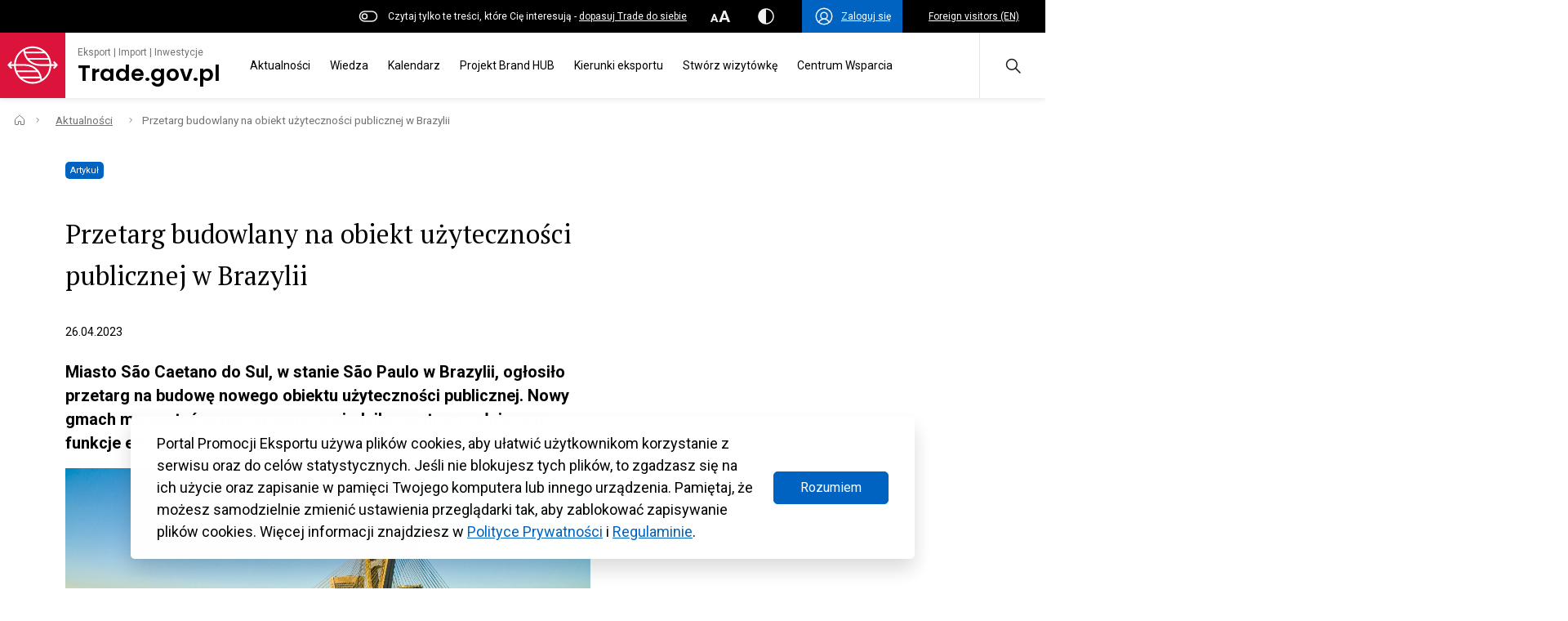

--- FILE ---
content_type: text/html; charset=UTF-8
request_url: https://www.trade.gov.pl/aktualnosci/przetarg-budowlany-w-sao-caetano-do-sul-brazylia/?ks_sort=date
body_size: 79317
content:
<!DOCTYPE html>
<html class="no-js" lang="pl" prefix="og: http://ogp.me/ns#">
<head>
  <meta charset="UTF-8"/>
  <link rel="stylesheet" property="stylesheet" href="https://www.trade.gov.pl/wp-content/themes/trade-gov-chisel/dist/styles/main-49baa649ee.css" type="text/css">
  <meta name="viewport" content="width=device-width, initial-scale=1">
  <meta name="adjx" content="https://www.trade.gov.pl/wp-admin/admin-ajax.php">
  <script>document.documentElement.classList.remove('no-js');</script>
  <meta name="turbo-cache-control" content="no-cache">
  <meta http-equiv="Cache-Control" content="no-cache, no-store, must-revalidate"/>
  <meta http-equiv="Pragma" content="no-cache"/>
  <meta http-equiv="Expires" content="0"/>
  <!-- Global site tag (gtag.js) - Google Analytics -->
  <script async src="https://www.googletagmanager.com/gtag/js?id=G-4DXC0T5J5D"></script>
  <script>
    window.dataLayer = window.dataLayer || [];
    function gtag(){dataLayer.push(arguments);}
    gtag('js', new Date());
    gtag('config', 'G-4DXC0T5J5D');
  </script>
              <script crossorigin="anonymous" src="https://unpkg.com/@hotwired/turbo@7.0.0/dist/turbo.es2017-umd.js"></script>
      <link href='https://cdn.jsdelivr.net/npm/fullcalendar@5.9.0/main.min.css' rel='stylesheet'/>
  <script src='https://cdn.jsdelivr.net/npm/fullcalendar@5.9.0/main.min.js'></script>
  <script src='https://cdn.jsdelivr.net/npm/fullcalendar@5.9.0/locales/pl.js'></script>
    <link rel="pingback" href="https://www.trade.gov.pl/xmlrpc.php"/>
  <link rel="preconnect" href="https://fonts.googleapis.com">
  <link rel="preconnect" href="https://fonts.gstatic.com" crossorigin>
  <link href="https://fonts.googleapis.com/css2?family=Poppins:wght@600&display=swap" rel="stylesheet">
  <meta name='robots' content='index, follow, max-image-preview:large, max-snippet:-1, max-video-preview:-1' />

	<!-- This site is optimized with the Yoast SEO plugin v26.7 - https://yoast.com/wordpress/plugins/seo/ -->
	<title>Przetarg budowlany na obiekt użyteczności publicznej w Brazylii - Trade.gov.pl</title>
	<meta name="description" content="Miasto São Caetano do Sul, w stanie São Paulo (Brazylia), ogłosiło przetarg na budowę nowego obiektu użyteczności publicznej." />
	<link rel="canonical" href="https://www.trade.gov.pl/aktualnosci/przetarg-budowlany-w-sao-caetano-do-sul-brazylia/" />
	<meta property="og:locale" content="pl_PL" />
	<meta property="og:type" content="article" />
	<meta property="og:title" content="Przetarg budowlany na obiekt użyteczności publicznej w Brazylii - Trade.gov.pl" />
	<meta property="og:description" content="Miasto São Caetano do Sul, w stanie São Paulo (Brazylia), ogłosiło przetarg na budowę nowego obiektu użyteczności publicznej." />
	<meta property="og:url" content="https://www.trade.gov.pl/aktualnosci/przetarg-budowlany-w-sao-caetano-do-sul-brazylia/" />
	<meta property="og:site_name" content="Trade.gov.pl" />
	<meta property="article:publisher" content="https://www.facebook.com/tradegovpl" />
	<meta property="article:modified_time" content="2023-04-26T06:42:30+00:00" />
	<meta property="og:image" content="https://www.trade.gov.pl/wp-content/uploads/2023/04/Sao-Paulo.jpg" />
	<meta property="og:image:width" content="2366" />
	<meta property="og:image:height" content="1773" />
	<meta property="og:image:type" content="image/jpeg" />
	<meta name="twitter:card" content="summary_large_image" />
	<meta name="twitter:site" content="@Trade_gov_pl" />
	<meta name="twitter:label1" content="Szacowany czas czytania" />
	<meta name="twitter:data1" content="1 minuta" />
	<script type="application/ld+json" class="yoast-schema-graph">{"@context":"https://schema.org","@graph":[{"@type":"WebPage","@id":"https://www.trade.gov.pl/aktualnosci/przetarg-budowlany-w-sao-caetano-do-sul-brazylia/","url":"https://www.trade.gov.pl/aktualnosci/przetarg-budowlany-w-sao-caetano-do-sul-brazylia/","name":"Przetarg budowlany na obiekt użyteczności publicznej w Brazylii - Trade.gov.pl","isPartOf":{"@id":"https://www.trade.gov.pl/#website"},"primaryImageOfPage":{"@id":"https://www.trade.gov.pl/aktualnosci/przetarg-budowlany-w-sao-caetano-do-sul-brazylia/#primaryimage"},"image":{"@id":"https://www.trade.gov.pl/aktualnosci/przetarg-budowlany-w-sao-caetano-do-sul-brazylia/#primaryimage"},"thumbnailUrl":"https://www.trade.gov.pl/wp-content/uploads/2023/04/Sao-Paulo.jpg","datePublished":"2023-04-14T10:27:35+00:00","dateModified":"2023-04-26T06:42:30+00:00","description":"Miasto São Caetano do Sul, w stanie São Paulo (Brazylia), ogłosiło przetarg na budowę nowego obiektu użyteczności publicznej.","breadcrumb":{"@id":"https://www.trade.gov.pl/aktualnosci/przetarg-budowlany-w-sao-caetano-do-sul-brazylia/#breadcrumb"},"inLanguage":"pl-PL","potentialAction":[{"@type":"ReadAction","target":["https://www.trade.gov.pl/aktualnosci/przetarg-budowlany-w-sao-caetano-do-sul-brazylia/"]}]},{"@type":"ImageObject","inLanguage":"pl-PL","@id":"https://www.trade.gov.pl/aktualnosci/przetarg-budowlany-w-sao-caetano-do-sul-brazylia/#primaryimage","url":"https://www.trade.gov.pl/wp-content/uploads/2023/04/Sao-Paulo.jpg","contentUrl":"https://www.trade.gov.pl/wp-content/uploads/2023/04/Sao-Paulo.jpg","width":2366,"height":1773},{"@type":"BreadcrumbList","@id":"https://www.trade.gov.pl/aktualnosci/przetarg-budowlany-w-sao-caetano-do-sul-brazylia/#breadcrumb","itemListElement":[{"@type":"ListItem","position":1,"name":"Strona główna","item":"https://www.trade.gov.pl/"},{"@type":"ListItem","position":2,"name":"Aktualności","item":"https://www.trade.gov.pl/aktualnosci/"},{"@type":"ListItem","position":3,"name":"Przetarg budowlany na obiekt użyteczności publicznej w Brazylii"}]},{"@type":"WebSite","@id":"https://www.trade.gov.pl/#website","url":"https://www.trade.gov.pl/","name":"Trade.gov.pl","description":"Eksport | Import | Inwestycje","publisher":{"@id":"https://www.trade.gov.pl/#organization"},"alternateName":"Portal Promocji Eksportu","potentialAction":[{"@type":"SearchAction","target":{"@type":"EntryPoint","urlTemplate":"https://www.trade.gov.pl/?s={search_term_string}"},"query-input":{"@type":"PropertyValueSpecification","valueRequired":true,"valueName":"search_term_string"}}],"inLanguage":"pl-PL"},{"@type":"Organization","@id":"https://www.trade.gov.pl/#organization","name":"Trade.gov.pl","alternateName":"trade.gov.pl","url":"https://www.trade.gov.pl/","logo":{"@type":"ImageObject","inLanguage":"pl-PL","@id":"https://www.trade.gov.pl/#/schema/logo/image/","url":"https://www.trade.gov.pl/wp-content/uploads/2023/10/Trade_TLO_1200.png","contentUrl":"https://www.trade.gov.pl/wp-content/uploads/2023/10/Trade_TLO_1200.png","width":608,"height":412,"caption":"Trade.gov.pl"},"image":{"@id":"https://www.trade.gov.pl/#/schema/logo/image/"},"sameAs":["https://www.facebook.com/tradegovpl","https://x.com/Trade_gov_pl","https://www.linkedin.com/company/eksport-import-inwestycje-trade-gov-pl/","https://twitter.com/Trade_gov_pl"]}]}</script>
	<!-- / Yoast SEO plugin. -->


<link rel='dns-prefetch' href='//fonts.googleapis.com' />
<link rel='dns-prefetch' href='//fonts.gstatic.com' />
<link rel='dns-prefetch' href='//ajax.googleapis.com' />
<link rel='dns-prefetch' href='//apis.google.com' />
<link rel='dns-prefetch' href='//google-analytics.com' />
<link rel='dns-prefetch' href='//www.google-analytics.com' />
<link rel='dns-prefetch' href='//ssl.google-analytics.com' />
<link rel='dns-prefetch' href='//youtube.com' />
<link rel='dns-prefetch' href='//s.gravatar.com' />
<link href='//fonts.gstatic.com' rel='preconnect' />
<link href='//cdn.google.com' rel='preconnect' />
<link href='//apis.google.com' rel='preconnect' />
<link href='http://fonts.googleapis.com' rel='preconnect' />
<link rel="alternate" title="oEmbed (JSON)" type="application/json+oembed" href="https://www.trade.gov.pl/wp-json/oembed/1.0/embed?url=https%3A%2F%2Fwww.trade.gov.pl%2Faktualnosci%2Fprzetarg-budowlany-w-sao-caetano-do-sul-brazylia%2F" />
<link rel="alternate" title="oEmbed (XML)" type="text/xml+oembed" href="https://www.trade.gov.pl/wp-json/oembed/1.0/embed?url=https%3A%2F%2Fwww.trade.gov.pl%2Faktualnosci%2Fprzetarg-budowlany-w-sao-caetano-do-sul-brazylia%2F&#038;format=xml" />
		<style>
			.lazyload,
			.lazyloading {
				max-width: 100%;
			}
		</style>
		<style id='wp-img-auto-sizes-contain-inline-css' type='text/css'>
img:is([sizes=auto i],[sizes^="auto," i]){contain-intrinsic-size:3000px 1500px}
/*# sourceURL=wp-img-auto-sizes-contain-inline-css */
</style>
<style id='wp-block-heading-inline-css' type='text/css'>
h1:where(.wp-block-heading).has-background,h2:where(.wp-block-heading).has-background,h3:where(.wp-block-heading).has-background,h4:where(.wp-block-heading).has-background,h5:where(.wp-block-heading).has-background,h6:where(.wp-block-heading).has-background{padding:1.25em 2.375em}h1.has-text-align-left[style*=writing-mode]:where([style*=vertical-lr]),h1.has-text-align-right[style*=writing-mode]:where([style*=vertical-rl]),h2.has-text-align-left[style*=writing-mode]:where([style*=vertical-lr]),h2.has-text-align-right[style*=writing-mode]:where([style*=vertical-rl]),h3.has-text-align-left[style*=writing-mode]:where([style*=vertical-lr]),h3.has-text-align-right[style*=writing-mode]:where([style*=vertical-rl]),h4.has-text-align-left[style*=writing-mode]:where([style*=vertical-lr]),h4.has-text-align-right[style*=writing-mode]:where([style*=vertical-rl]),h5.has-text-align-left[style*=writing-mode]:where([style*=vertical-lr]),h5.has-text-align-right[style*=writing-mode]:where([style*=vertical-rl]),h6.has-text-align-left[style*=writing-mode]:where([style*=vertical-lr]),h6.has-text-align-right[style*=writing-mode]:where([style*=vertical-rl]){rotate:180deg}
/*# sourceURL=https://www.trade.gov.pl/wp-includes/blocks/heading/style.min.css */
</style>
<style id='wp-block-paragraph-inline-css' type='text/css'>
.is-small-text{font-size:.875em}.is-regular-text{font-size:1em}.is-large-text{font-size:2.25em}.is-larger-text{font-size:3em}.has-drop-cap:not(:focus):first-letter{float:left;font-size:8.4em;font-style:normal;font-weight:100;line-height:.68;margin:.05em .1em 0 0;text-transform:uppercase}body.rtl .has-drop-cap:not(:focus):first-letter{float:none;margin-left:.1em}p.has-drop-cap.has-background{overflow:hidden}:root :where(p.has-background){padding:1.25em 2.375em}:where(p.has-text-color:not(.has-link-color)) a{color:inherit}p.has-text-align-left[style*="writing-mode:vertical-lr"],p.has-text-align-right[style*="writing-mode:vertical-rl"]{rotate:180deg}
/*# sourceURL=https://www.trade.gov.pl/wp-includes/blocks/paragraph/style.min.css */
</style>
<link rel='stylesheet' id='wp-block-library-css' href='https://www.trade.gov.pl/wp-includes/css/dist/block-library/style.min.css' type='text/css' media='all' />
<style id='wp-block-post-featured-image-inline-css' type='text/css'>
.wp-block-post-featured-image{margin-left:0;margin-right:0}.wp-block-post-featured-image a{display:block;height:100%}.wp-block-post-featured-image :where(img){box-sizing:border-box;height:auto;max-width:100%;vertical-align:bottom;width:100%}.wp-block-post-featured-image.alignfull img,.wp-block-post-featured-image.alignwide img{width:100%}.wp-block-post-featured-image .wp-block-post-featured-image__overlay.has-background-dim{background-color:#000;inset:0;position:absolute}.wp-block-post-featured-image{position:relative}.wp-block-post-featured-image .wp-block-post-featured-image__overlay.has-background-gradient{background-color:initial}.wp-block-post-featured-image .wp-block-post-featured-image__overlay.has-background-dim-0{opacity:0}.wp-block-post-featured-image .wp-block-post-featured-image__overlay.has-background-dim-10{opacity:.1}.wp-block-post-featured-image .wp-block-post-featured-image__overlay.has-background-dim-20{opacity:.2}.wp-block-post-featured-image .wp-block-post-featured-image__overlay.has-background-dim-30{opacity:.3}.wp-block-post-featured-image .wp-block-post-featured-image__overlay.has-background-dim-40{opacity:.4}.wp-block-post-featured-image .wp-block-post-featured-image__overlay.has-background-dim-50{opacity:.5}.wp-block-post-featured-image .wp-block-post-featured-image__overlay.has-background-dim-60{opacity:.6}.wp-block-post-featured-image .wp-block-post-featured-image__overlay.has-background-dim-70{opacity:.7}.wp-block-post-featured-image .wp-block-post-featured-image__overlay.has-background-dim-80{opacity:.8}.wp-block-post-featured-image .wp-block-post-featured-image__overlay.has-background-dim-90{opacity:.9}.wp-block-post-featured-image .wp-block-post-featured-image__overlay.has-background-dim-100{opacity:1}.wp-block-post-featured-image:where(.alignleft,.alignright){width:100%}
/*# sourceURL=https://www.trade.gov.pl/wp-includes/blocks/post-featured-image/style.min.css */
</style>
<style id='wp-block-post-title-inline-css' type='text/css'>
.wp-block-post-title{box-sizing:border-box;word-break:break-word}.wp-block-post-title :where(a){display:inline-block;font-family:inherit;font-size:inherit;font-style:inherit;font-weight:inherit;letter-spacing:inherit;line-height:inherit;text-decoration:inherit}
/*# sourceURL=https://www.trade.gov.pl/wp-includes/blocks/post-title/style.min.css */
</style>
<style id='global-styles-inline-css' type='text/css'>
:root{--wp--preset--aspect-ratio--square: 1;--wp--preset--aspect-ratio--4-3: 4/3;--wp--preset--aspect-ratio--3-4: 3/4;--wp--preset--aspect-ratio--3-2: 3/2;--wp--preset--aspect-ratio--2-3: 2/3;--wp--preset--aspect-ratio--16-9: 16/9;--wp--preset--aspect-ratio--9-16: 9/16;--wp--preset--color--black: #000000;--wp--preset--color--cyan-bluish-gray: #abb8c3;--wp--preset--color--white: #ffffff;--wp--preset--color--pale-pink: #f78da7;--wp--preset--color--vivid-red: #cf2e2e;--wp--preset--color--luminous-vivid-orange: #ff6900;--wp--preset--color--luminous-vivid-amber: #fcb900;--wp--preset--color--light-green-cyan: #7bdcb5;--wp--preset--color--vivid-green-cyan: #00d084;--wp--preset--color--pale-cyan-blue: #8ed1fc;--wp--preset--color--vivid-cyan-blue: #0693e3;--wp--preset--color--vivid-purple: #9b51e0;--wp--preset--color--main: #0063C1;--wp--preset--color--sub-1: #DC143C;--wp--preset--color--sub-2: #525960;--wp--preset--color--success: #34B53A;--wp--preset--color--error: #DC143C;--wp--preset--color--func-1: #ffffff;--wp--preset--color--func-2: #F1F1F1;--wp--preset--color--func-3: #737373;--wp--preset--color--func-4: #000000;--wp--preset--gradient--vivid-cyan-blue-to-vivid-purple: linear-gradient(135deg,rgb(6,147,227) 0%,rgb(155,81,224) 100%);--wp--preset--gradient--light-green-cyan-to-vivid-green-cyan: linear-gradient(135deg,rgb(122,220,180) 0%,rgb(0,208,130) 100%);--wp--preset--gradient--luminous-vivid-amber-to-luminous-vivid-orange: linear-gradient(135deg,rgb(252,185,0) 0%,rgb(255,105,0) 100%);--wp--preset--gradient--luminous-vivid-orange-to-vivid-red: linear-gradient(135deg,rgb(255,105,0) 0%,rgb(207,46,46) 100%);--wp--preset--gradient--very-light-gray-to-cyan-bluish-gray: linear-gradient(135deg,rgb(238,238,238) 0%,rgb(169,184,195) 100%);--wp--preset--gradient--cool-to-warm-spectrum: linear-gradient(135deg,rgb(74,234,220) 0%,rgb(151,120,209) 20%,rgb(207,42,186) 40%,rgb(238,44,130) 60%,rgb(251,105,98) 80%,rgb(254,248,76) 100%);--wp--preset--gradient--blush-light-purple: linear-gradient(135deg,rgb(255,206,236) 0%,rgb(152,150,240) 100%);--wp--preset--gradient--blush-bordeaux: linear-gradient(135deg,rgb(254,205,165) 0%,rgb(254,45,45) 50%,rgb(107,0,62) 100%);--wp--preset--gradient--luminous-dusk: linear-gradient(135deg,rgb(255,203,112) 0%,rgb(199,81,192) 50%,rgb(65,88,208) 100%);--wp--preset--gradient--pale-ocean: linear-gradient(135deg,rgb(255,245,203) 0%,rgb(182,227,212) 50%,rgb(51,167,181) 100%);--wp--preset--gradient--electric-grass: linear-gradient(135deg,rgb(202,248,128) 0%,rgb(113,206,126) 100%);--wp--preset--gradient--midnight: linear-gradient(135deg,rgb(2,3,129) 0%,rgb(40,116,252) 100%);--wp--preset--font-size--small: 16px;--wp--preset--font-size--medium: 20px;--wp--preset--font-size--large: 24px;--wp--preset--font-size--x-large: 42px;--wp--preset--font-size--regular: 18px;--wp--preset--font-size--larger: 32px;--wp--preset--spacing--20: 0.44rem;--wp--preset--spacing--30: 0.67rem;--wp--preset--spacing--40: 1rem;--wp--preset--spacing--50: 1.5rem;--wp--preset--spacing--60: 2.25rem;--wp--preset--spacing--70: 3.38rem;--wp--preset--spacing--80: 5.06rem;--wp--preset--shadow--natural: 6px 6px 9px rgba(0, 0, 0, 0.2);--wp--preset--shadow--deep: 12px 12px 50px rgba(0, 0, 0, 0.4);--wp--preset--shadow--sharp: 6px 6px 0px rgba(0, 0, 0, 0.2);--wp--preset--shadow--outlined: 6px 6px 0px -3px rgb(255, 255, 255), 6px 6px rgb(0, 0, 0);--wp--preset--shadow--crisp: 6px 6px 0px rgb(0, 0, 0);}:where(.is-layout-flex){gap: 0.5em;}:where(.is-layout-grid){gap: 0.5em;}body .is-layout-flex{display: flex;}.is-layout-flex{flex-wrap: wrap;align-items: center;}.is-layout-flex > :is(*, div){margin: 0;}body .is-layout-grid{display: grid;}.is-layout-grid > :is(*, div){margin: 0;}:where(.wp-block-columns.is-layout-flex){gap: 2em;}:where(.wp-block-columns.is-layout-grid){gap: 2em;}:where(.wp-block-post-template.is-layout-flex){gap: 1.25em;}:where(.wp-block-post-template.is-layout-grid){gap: 1.25em;}.has-black-color{color: var(--wp--preset--color--black) !important;}.has-cyan-bluish-gray-color{color: var(--wp--preset--color--cyan-bluish-gray) !important;}.has-white-color{color: var(--wp--preset--color--white) !important;}.has-pale-pink-color{color: var(--wp--preset--color--pale-pink) !important;}.has-vivid-red-color{color: var(--wp--preset--color--vivid-red) !important;}.has-luminous-vivid-orange-color{color: var(--wp--preset--color--luminous-vivid-orange) !important;}.has-luminous-vivid-amber-color{color: var(--wp--preset--color--luminous-vivid-amber) !important;}.has-light-green-cyan-color{color: var(--wp--preset--color--light-green-cyan) !important;}.has-vivid-green-cyan-color{color: var(--wp--preset--color--vivid-green-cyan) !important;}.has-pale-cyan-blue-color{color: var(--wp--preset--color--pale-cyan-blue) !important;}.has-vivid-cyan-blue-color{color: var(--wp--preset--color--vivid-cyan-blue) !important;}.has-vivid-purple-color{color: var(--wp--preset--color--vivid-purple) !important;}.has-black-background-color{background-color: var(--wp--preset--color--black) !important;}.has-cyan-bluish-gray-background-color{background-color: var(--wp--preset--color--cyan-bluish-gray) !important;}.has-white-background-color{background-color: var(--wp--preset--color--white) !important;}.has-pale-pink-background-color{background-color: var(--wp--preset--color--pale-pink) !important;}.has-vivid-red-background-color{background-color: var(--wp--preset--color--vivid-red) !important;}.has-luminous-vivid-orange-background-color{background-color: var(--wp--preset--color--luminous-vivid-orange) !important;}.has-luminous-vivid-amber-background-color{background-color: var(--wp--preset--color--luminous-vivid-amber) !important;}.has-light-green-cyan-background-color{background-color: var(--wp--preset--color--light-green-cyan) !important;}.has-vivid-green-cyan-background-color{background-color: var(--wp--preset--color--vivid-green-cyan) !important;}.has-pale-cyan-blue-background-color{background-color: var(--wp--preset--color--pale-cyan-blue) !important;}.has-vivid-cyan-blue-background-color{background-color: var(--wp--preset--color--vivid-cyan-blue) !important;}.has-vivid-purple-background-color{background-color: var(--wp--preset--color--vivid-purple) !important;}.has-black-border-color{border-color: var(--wp--preset--color--black) !important;}.has-cyan-bluish-gray-border-color{border-color: var(--wp--preset--color--cyan-bluish-gray) !important;}.has-white-border-color{border-color: var(--wp--preset--color--white) !important;}.has-pale-pink-border-color{border-color: var(--wp--preset--color--pale-pink) !important;}.has-vivid-red-border-color{border-color: var(--wp--preset--color--vivid-red) !important;}.has-luminous-vivid-orange-border-color{border-color: var(--wp--preset--color--luminous-vivid-orange) !important;}.has-luminous-vivid-amber-border-color{border-color: var(--wp--preset--color--luminous-vivid-amber) !important;}.has-light-green-cyan-border-color{border-color: var(--wp--preset--color--light-green-cyan) !important;}.has-vivid-green-cyan-border-color{border-color: var(--wp--preset--color--vivid-green-cyan) !important;}.has-pale-cyan-blue-border-color{border-color: var(--wp--preset--color--pale-cyan-blue) !important;}.has-vivid-cyan-blue-border-color{border-color: var(--wp--preset--color--vivid-cyan-blue) !important;}.has-vivid-purple-border-color{border-color: var(--wp--preset--color--vivid-purple) !important;}.has-vivid-cyan-blue-to-vivid-purple-gradient-background{background: var(--wp--preset--gradient--vivid-cyan-blue-to-vivid-purple) !important;}.has-light-green-cyan-to-vivid-green-cyan-gradient-background{background: var(--wp--preset--gradient--light-green-cyan-to-vivid-green-cyan) !important;}.has-luminous-vivid-amber-to-luminous-vivid-orange-gradient-background{background: var(--wp--preset--gradient--luminous-vivid-amber-to-luminous-vivid-orange) !important;}.has-luminous-vivid-orange-to-vivid-red-gradient-background{background: var(--wp--preset--gradient--luminous-vivid-orange-to-vivid-red) !important;}.has-very-light-gray-to-cyan-bluish-gray-gradient-background{background: var(--wp--preset--gradient--very-light-gray-to-cyan-bluish-gray) !important;}.has-cool-to-warm-spectrum-gradient-background{background: var(--wp--preset--gradient--cool-to-warm-spectrum) !important;}.has-blush-light-purple-gradient-background{background: var(--wp--preset--gradient--blush-light-purple) !important;}.has-blush-bordeaux-gradient-background{background: var(--wp--preset--gradient--blush-bordeaux) !important;}.has-luminous-dusk-gradient-background{background: var(--wp--preset--gradient--luminous-dusk) !important;}.has-pale-ocean-gradient-background{background: var(--wp--preset--gradient--pale-ocean) !important;}.has-electric-grass-gradient-background{background: var(--wp--preset--gradient--electric-grass) !important;}.has-midnight-gradient-background{background: var(--wp--preset--gradient--midnight) !important;}.has-small-font-size{font-size: var(--wp--preset--font-size--small) !important;}.has-medium-font-size{font-size: var(--wp--preset--font-size--medium) !important;}.has-large-font-size{font-size: var(--wp--preset--font-size--large) !important;}.has-x-large-font-size{font-size: var(--wp--preset--font-size--x-large) !important;}
/*# sourceURL=global-styles-inline-css */
</style>

<style id='classic-theme-styles-inline-css' type='text/css'>
/*! This file is auto-generated */
.wp-block-button__link{color:#fff;background-color:#32373c;border-radius:9999px;box-shadow:none;text-decoration:none;padding:calc(.667em + 2px) calc(1.333em + 2px);font-size:1.125em}.wp-block-file__button{background:#32373c;color:#fff;text-decoration:none}
/*# sourceURL=/wp-includes/css/classic-themes.min.css */
</style>
<link rel='stylesheet' id='wphb-1-css' href='https://www.trade.gov.pl/wp-content/uploads/hummingbird-assets/a62732b7ce5b137eae2b4edff56640eb.css' type='text/css' media='all' />
<link rel="preload" as="style" href="//fonts.googleapis.com/css?family=Roboto%3A400%2C500%2C700%7CPT+Serif%3A400%2C700&#038;subset=latin%2Clatin-ext&#038;ver=6.9" /><link rel='stylesheet' id='acfgfs-enqueue-fonts-css' href='//fonts.googleapis.com/css?family=Roboto%3A400%2C500%2C700%7CPT+Serif%3A400%2C700&#038;subset=latin%2Clatin-ext&#038;ver=6.9' type='text/css' media='print' onload='this.media=&#34;all&#34;' />
<script type="text/javascript" id="wpml-cookie-js-extra">
/* <![CDATA[ */
var wpml_cookies = {"wp-wpml_current_language":{"value":"pl","expires":1,"path":"/"}};
var wpml_cookies = {"wp-wpml_current_language":{"value":"pl","expires":1,"path":"/"}};
//# sourceURL=wpml-cookie-js-extra
/* ]]> */
</script>
<script type="text/javascript" src="https://www.trade.gov.pl/wp-content/plugins/sitepress-multilingual-cms/res/js/cookies/language-cookie.js" id="wpml-cookie-js" defer="defer" data-wp-strategy="defer"></script>
<link rel="https://api.w.org/" href="https://www.trade.gov.pl/wp-json/" /><link rel="alternate" title="JSON" type="application/json" href="https://www.trade.gov.pl/wp-json/wp/v2/aktualnosci/58982" /><link rel="EditURI" type="application/rsd+xml" title="RSD" href="https://www.trade.gov.pl/xmlrpc.php?rsd" />
<link rel='shortlink' href='https://www.trade.gov.pl/?p=58982' />
<meta name="generator" content="WPML ver:4.8.6 stt:1,40;" />

		<script>
		(function(h,o,t,j,a,r){
			h.hj=h.hj||function(){(h.hj.q=h.hj.q||[]).push(arguments)};
			h._hjSettings={hjid:3430661,hjsv:5};
			a=o.getElementsByTagName('head')[0];
			r=o.createElement('script');r.async=1;
			r.src=t+h._hjSettings.hjid+j+h._hjSettings.hjsv;
			a.appendChild(r);
		})(window,document,'//static.hotjar.com/c/hotjar-','.js?sv=');
		</script>
				<script>
			document.documentElement.className = document.documentElement.className.replace('no-js', 'js');
		</script>
				<style>
			.no-js img.lazyload {
				display: none;
			}

			figure.wp-block-image img.lazyloading {
				min-width: 150px;
			}

			.lazyload,
			.lazyloading {
				--smush-placeholder-width: 100px;
				--smush-placeholder-aspect-ratio: 1/1;
				width: var(--smush-image-width, var(--smush-placeholder-width)) !important;
				aspect-ratio: var(--smush-image-aspect-ratio, var(--smush-placeholder-aspect-ratio)) !important;
			}

						.lazyload, .lazyloading {
				opacity: 0;
			}

			.lazyloaded {
				opacity: 1;
				transition: opacity 400ms;
				transition-delay: 0ms;
			}

					</style>
		<link rel="icon" href="https://www.trade.gov.pl/wp-content/uploads/2023/02/cropped-Trade_SYGNET_TLO_1200-32x32.png" sizes="32x32" />
<link rel="icon" href="https://www.trade.gov.pl/wp-content/uploads/2023/02/cropped-Trade_SYGNET_TLO_1200-192x192.png" sizes="192x192" />
<link rel="apple-touch-icon" href="https://www.trade.gov.pl/wp-content/uploads/2023/02/cropped-Trade_SYGNET_TLO_1200-180x180.png" />
<meta name="msapplication-TileImage" content="https://www.trade.gov.pl/wp-content/uploads/2023/02/cropped-Trade_SYGNET_TLO_1200-270x270.png" />
		<style type="text/css" id="wp-custom-css">
			.c-wcag-menu {
	display:none;
}

.c-post__content{
	overflow: hidden
}
.c-export-list-section__list-item-img{
	margin-bottom: 0!important;
}
.single-branze .c-industries-section__column{
	flex:0 0 100%!important;
	max-width:100%!important;
}
.green, .red{
	flex: 0 0 100%;
	font-size:14px;
}
.green{
	color: green;
} 
.red{
	color: red;
} 
.c-table-section__table-row-td {
    flex-wrap: wrap;
}
.c-post__content .c-post-list:before{
	display:none;
}
.c-post__content .c-post-list{
padding-top:0;
}
.c-table-section .c-heading{
	font-size: 18px;
}
.c-table-section__table-row-td:first-child:last-child{
	justify-content:flex-start
}
.c-table-section__table-row-th:first-child:last-child{
display:none;
}
.c-banner-section .c-button--primary{
	background:transparent
}
.c-widget_post-list{
margin-top:32px	
}
@media(max-width:1024px){
	.wp-block-post-title{
		font-size:24px!important;
		
	}
	.c-post__format{
		display:none;
	}
	.c-post__content{
		font-size: 16px;
	}
}

.page-id-17320.logged-in .c-search-filters fieldset:first-of-type, .page-id-17320 .c-search-filters fieldset:last-of-type {
	display: none;
}

.fc-event-title {
  text-overflow: ellipsis;
}
.u-color--func-2 .u-font-color--2{
	color: #4F4F4F!important
}

.callout {
border: 2px dotted black;
padding: 1em;
}
.wp-block-image figcaption {
    color: #555;
    font-size: 13px;
    text-align: center;
}
.wp-block-image figcaption {
    margin-top: 0.5em;
    margin-bottom: 1em;
}
.c-article__place del{
	display:none;
}
.c-event-meta__content del{
	display:inline; 
	text-decoration:none;
}
.c-article__date-footer{
	padding: 16px 8px !important;
}
.c-header__webtitle .c-heading, .c-footer__top-logo-text-heading{
	
	font-family: 'Poppins', sans-serif;
	font-weight:600
}
.c-header__logo{
	position:relative;
	z-index:2
}
.c-footer__top{
	padding-top: 28px!important;
  padding-bottom: 28px!important;
}
.c-footer__logo {
	margin-left:10px;
}
@media (max-width: 1023.98px){
	.c-header__logo{		
    max-width: 100%!important;
	}
}

.c-widget__social .o-link[target='_blank']:after{
	display:none;
}
.c-widget_post-list .c-article--event .c-article__desc{
	min-height: 120px;
}

@media (max-width: 1023.98px){
	.c-article--event .c-article__date{
		width:100%!important;
	}
	.c-article--event .c-article__date-content .u-text-center{
		display: flex;
	}
}

body.search-results .c-hero__content .c-button--search .c-icon{
	top: 16px;
}

body.search-results .c-hero__content .c-button--search .c-icon *{
	fill: none!important;
	stroke: #fff!important;
}

body.archive.tax-temat .c-post-related__heading .c-heading{
	margin-bottom: 40px;
	padding: 20px 0;
}

body.search-results .c-post-related__heading{
	display:none;
}
@media (max-width:768px){
	.c-inputs__group .c-input__container:not(.c-input__limitter){
		top: auto!important;
    bottom: 50px;
	}
.c-input__container--file p {
    display: none;
}
.c-input__container--file svg{
    display: none;
}
}
@media(min-width:1024px){
body.page-id-1563 .o-layout--with-sidebar .o-wrapper>div:first-child{
    display:flex;
    padding-top:35px
}
body.page-id-1563 .o-layout--with-sidebar .o-wrapper>div .o-layout__content{
    min-width:66.66%!important;
    max-width: 66.66%!important;
    flex: 0 0 66.66%!important;
}

body.page-id-1563 .o-layout--with-sidebar .o-wrapper>div .o-layout__sidebar{
    margin-left:0!important;
    margin-top: 55px!important;
}
}
@media(max-width:1024px){
.c-article--event.c-article--calendar-small .c-article__date {
    width: 108px!important;
}
	.c-article--special img[src$=".svg"]{
	width:60px;
	}
}
@media (min-width:1024px){

body.single:not(.single-aktualnosci):not(.single-wiedza):not(.single-polish-companies):not(.single-kalendarz) .o-layout--with-sidebar .o-layout__content{

max-width:calc(7/12*100%)!important;
min-width:calc(7/12*100%)!important;
flex: 0 0 calc(7/12*100%)!important;
    
}
body.single:not(.single-aktualnosci):not(.single-wiedza):not(.single-polish-companies):not(.single-kalendarz) .o-layout--with-sidebar .o-layout__sidebar{max-width:calc(4/12*100%)!important;min-width:calc(4/12*100%)!important;flex: 0 0 calc(4/12*100%)!important;margin-left: calc(1/12*100%);}
body.single:not(.single-aktualnosci):not(.single-wiedza):not(.single-polish-companies):not(.single-kalendarz) .o-layout--with-sidebar .o-wrapper>div[class=""]{
    display:flex;
}
body.single:not(.single-aktualnosci):not(.single-wiedza):not(.single-polish-companies):not(.single-kalendarz) .o-layout--with-sidebar .o-layout__sidebar .c-widget__context-menu{
    position:sticky;
    top:30px;
    
}
body.page:not(.home) .o-layout--with-sidebar .o-layout__content{

max-width:calc(7/12*100%)!important;
min-width:calc(7/12*100%)!important;
flex: 0 0 calc(7/12*100%)!important;
    
}
body.page:not(.home) .o-layout--with-sidebar .o-layout__sidebar{max-width:calc(4/12*100%)!important;min-width:calc(4/12*100%)!important;flex: 0 0 calc(4/12*100%)!important;margin-left: calc(1/12*100%);}
body.page:not(.home) .o-layout--with-sidebar .o-wrapper>div[class=""]{
    display:flex;
}
body.page:not(.home) .o-layout--with-sidebar .o-layout__sidebar .c-widget__context-menu{
    position:sticky;
    top:30px;
    
}
}

.c-post__format{
	color:#fff!important;
}
.c-post-tease{
    margin-left: 1px;
}
.c-article__date-footer.closed {
    color: var(--color-error-1)!important;
}
.c-article__date-footer.open {
    color: var(--color-success-1)!important;
}
body.post-type-archive-kalendarz .c-article__date-footer{
	padding:8px!important;
}
.js-chooser[data-chooser="regions"] > div:first-child{
	display:block;	
}
.c-article__footer{
    max-height: 24px;
    align-self: flex-end;
}
.c-quick-link-section{
	padding-top:24px!important;
}
.c-post-tease .u-flex-1\/1{
flex:auto!important;
	max-width:none!important;
	min-width:1px!important;
}

.c-main-topics__image-container .c-article__title{
	font-size: 1.1rem;	
}
.c-event-list__item-icon svg {
    filter: invert(44%) sepia(8%) saturate(6%) hue-rotate(315deg) brightness(91%) contrast(81%);
}
.single .o-layout__content .c-post-list__item.u-flex-4\/12\@large {
    flex: 0 0 100%!important;
    min-width: 100%!important;
    max-width: 100%!important;
}
.o-layout__content .c-post__content .c-post-list__item.u-flex-4\/12\@large {
    flex: 0 0 100%!important;
    min-width: 100%!important;
    max-width: 100%!important;
}

@media(max-width:1024px){
	.o-layout__content .c-post__content .c-post-list__item.u-flex-4\/12\@large .c-article__image{
		display:block;
		height:120px;
	}
}

.page-id-18148 .c-post__format,
.page-id-23296 .c-post__format,
.page-id-19239 .c-post__format,
.page-id-19319 .c-post__format,
.page-id-18169 .c-post__format{ 
	display:none;
}
.c-article--main{	
    padding-right: 40px;
}
.page-id-1563 #widget__banner-6{
	flex: 0 0 100%!important;
	max-width:100%!important;
	min-width:100%!important;
}
@media (max-width:1024px){
	.c-filters__list{
		margin-bottom: 0!important;
	}
	#advanced_search{
		margin-right:0!important;
		width: calc(100vw - 24px);
	}
	.c-search-filters__submit{
		width:100%
	} 
	.c-search__advanced{
		margin-right:0!important;
	}
	.c-search-filters .c-search-filters__meta span{
		display:block!important;
	}
.breadcrumb_last-link{
	flex-wrap:wrap;
}
	
	.c-article--event .c-article__desc .c-article__date-footer.closed {
			color: var(--color-error-1)!important;
	}
	.c-article--event .c-article__desc .c-article__date-footer.open {
			color: var(--color-success-1)!important;
	}
}
.c-article__date-footer.u-hidden,
body.home .c-article__date-footer.u-hidden{
	display:none!important
}
.c-post-list__item>a>div>img{
	bottom:10px;
	right:10px;
	margin:auto;
	width:auto;
}
@media(max-width:1024px){
.c-search-filters .u-flex-10\/12\@large{
	width:100%
}
.c-article__date-footer.u-hidden,
body.home .c-article__date-footer.u-hidden,
.c-article--event .c-article__desc .c-article__date-footer.u-hidden{
	display:none!important
}
.c-article--event .c-article__place{
	margin-top:0!important;
}
.c-filters__list.is-small>:nth-child(n+5):not(:last-child):not(:nth-last-child(1)):not(.c-search__overlay){
	display:block;
	}
.c-export-list-section .u-flex-6\/12{
	max-width:100%!important;
	min-width:100%!important;
	flex:0 0 100%!important;
}
	.tax-obszar-wsparcia .c-search-filters__mobile{
		margin-top:0px;
	}
	.page-id-1240 .c-hero{
		padding: 64px 0;
	}
	.c-post-list--grid>div:not(:first-child) a:first-child{
		order: 2;
    width: 120px;
    max-height: 80px;
    height: auto;
    flex: 0 0 120px;	
    margin-left: 12px;	 
	}
	.c-post-list--grid>div:not(:first-child) a:first-child img{		
    max-height: 80px;
    width: 120px;
    height: auto;
    border-radius: 4px;
    margin-left: 0;	
	}
	.c-advantages-boxes{
		flex-wrap: nowrap!important;
    padding: 0px 12px;
	}	
	.c-advantages-boxes .u-flex-11\/12{
    flex: 0 0 100%!important;
    width: 100%!important;	
		max-width: 100%!important;
	}
}
body.home .c-post-list.u-color--func-2 .c-post-list__item:nth-child(n+4){
	display:none;
}

.c-search__overlay{
	z-index:10001
}
.c-hero .c-filter-mobile{
	display:none;	
}
@media (min-width:1024px){
html[lang="en"] .single .u-post .c-post-related .u-flex-3\/12\@large{
	flex: 0 0 33.33%;
	max-width: 33.33%;
	min-width: 33.33%;
}
html[lang="en"] .single .u-post .c-post-related .u-flex-3\/12\@large img{
	width:100%;
}
}
@media (max-width:1024px){
	.c-article--event .c-article__desc .c-article__place{
		font-size:11px;
	}
	.c-article--event .c-article__desc .c-article__date-footer, .c-article--event .c-article__desc .c-article__date_small{
		margin-right:8px!important;
		padding:6px!important;
		font-size:11px!important;
	}
	.c-article--event .c-article__desc .c-article__excerpt, .c-article--event .c-article__desc .c-article__footer{
		flex-wrap: nowrap;
	}
	.c-widget__context-menu{
		z-index:9999999;
	}
}
.c-gallery__container{
	width:auto!important;
}

.u-flex-1\/4{
	flex:0 0 25%;
	max-width:25%;
	min-width:25%;
}
.c-search-filters .c-label{
margin-bottom:0;
}
.c-select__title{
	white-space: nowrap;
}
body:not(.home) .o-layout--with-sidebar-sticky .o-layout__sidebar {
    position: sticky;
    top: 30px;
    z-index: 2000;
}

.o-link--svg[href^="https://twitter.com"]:hover path:nth-child(1){
fill:transparent;
stroke: var(--color-font-4);

}
.has-text-color.has-main-color,
.has-text-color.has-main-color a {
  color: #0063C1 !important;
}
.has-text-color.has-success-color,
.has-text-color.has-success-color a {
  color: #34B53A !important;
}
.has-text-color.has-error-color,
.has-text-color.has-error-color a {
  color: #DC143C !important;
}		</style>
		
    
                              <script>!function(e){var n="https://s.go-mpulse.net/boomerang/";if("False"=="True")e.BOOMR_config=e.BOOMR_config||{},e.BOOMR_config.PageParams=e.BOOMR_config.PageParams||{},e.BOOMR_config.PageParams.pci=!0,n="https://s2.go-mpulse.net/boomerang/";if(window.BOOMR_API_key="VA542-LEPXP-96ZJ7-BSTFL-UD4KJ",function(){function e(){if(!o){var e=document.createElement("script");e.id="boomr-scr-as",e.src=window.BOOMR.url,e.async=!0,i.parentNode.appendChild(e),o=!0}}function t(e){o=!0;var n,t,a,r,d=document,O=window;if(window.BOOMR.snippetMethod=e?"if":"i",t=function(e,n){var t=d.createElement("script");t.id=n||"boomr-if-as",t.src=window.BOOMR.url,BOOMR_lstart=(new Date).getTime(),e=e||d.body,e.appendChild(t)},!window.addEventListener&&window.attachEvent&&navigator.userAgent.match(/MSIE [67]\./))return window.BOOMR.snippetMethod="s",void t(i.parentNode,"boomr-async");a=document.createElement("IFRAME"),a.src="about:blank",a.title="",a.role="presentation",a.loading="eager",r=(a.frameElement||a).style,r.width=0,r.height=0,r.border=0,r.display="none",i.parentNode.appendChild(a);try{O=a.contentWindow,d=O.document.open()}catch(_){n=document.domain,a.src="javascript:var d=document.open();d.domain='"+n+"';void(0);",O=a.contentWindow,d=O.document.open()}if(n)d._boomrl=function(){this.domain=n,t()},d.write("<bo"+"dy onload='document._boomrl();'>");else if(O._boomrl=function(){t()},O.addEventListener)O.addEventListener("load",O._boomrl,!1);else if(O.attachEvent)O.attachEvent("onload",O._boomrl);d.close()}function a(e){window.BOOMR_onload=e&&e.timeStamp||(new Date).getTime()}if(!window.BOOMR||!window.BOOMR.version&&!window.BOOMR.snippetExecuted){window.BOOMR=window.BOOMR||{},window.BOOMR.snippetStart=(new Date).getTime(),window.BOOMR.snippetExecuted=!0,window.BOOMR.snippetVersion=12,window.BOOMR.url=n+"VA542-LEPXP-96ZJ7-BSTFL-UD4KJ";var i=document.currentScript||document.getElementsByTagName("script")[0],o=!1,r=document.createElement("link");if(r.relList&&"function"==typeof r.relList.supports&&r.relList.supports("preload")&&"as"in r)window.BOOMR.snippetMethod="p",r.href=window.BOOMR.url,r.rel="preload",r.as="script",r.addEventListener("load",e),r.addEventListener("error",function(){t(!0)}),setTimeout(function(){if(!o)t(!0)},3e3),BOOMR_lstart=(new Date).getTime(),i.parentNode.appendChild(r);else t(!1);if(window.addEventListener)window.addEventListener("load",a,!1);else if(window.attachEvent)window.attachEvent("onload",a)}}(),"".length>0)if(e&&"performance"in e&&e.performance&&"function"==typeof e.performance.setResourceTimingBufferSize)e.performance.setResourceTimingBufferSize();!function(){if(BOOMR=e.BOOMR||{},BOOMR.plugins=BOOMR.plugins||{},!BOOMR.plugins.AK){var n=""=="true"?1:0,t="",a="aofj45yx24f6m2lijona-f-29fdf6f13-clientnsv4-s.akamaihd.net",i="false"=="true"?2:1,o={"ak.v":"39","ak.cp":"1884823","ak.ai":parseInt("1260450",10),"ak.ol":"0","ak.cr":9,"ak.ipv":4,"ak.proto":"h2","ak.rid":"1117729","ak.r":48121,"ak.a2":n,"ak.m":"dscb","ak.n":"essl","ak.bpcip":"3.138.158.0","ak.cport":54464,"ak.gh":"23.62.38.243","ak.quicv":"","ak.tlsv":"tls1.3","ak.0rtt":"","ak.0rtt.ed":"","ak.csrc":"-","ak.acc":"","ak.t":"1768442778","ak.ak":"hOBiQwZUYzCg5VSAfCLimQ==kBKQq0FiJL4qQBCv0qd5RczykkpR6XaYXPdfOeCw/YBhUxvyavHVdQ2MGbkqMvuTY6vYE/Nqmj+fCmuYsC41OcUcS3MgZoICjoC/+bS8xK2tSNPjDWYEOQmL8jVK/JaSUYxoi01EjWBypl/f3K/tI3WzOH0SChE53DtsY8T4q7UgGKlnCw6YHz/gmpC3un9JoIdwAH7fV5VSc2XpHBFXOSwxwadcdTiQmOcffdV7X+U7dZ4ACTOWScjMOak73iLNrZX3Q5dLXBdAyKgu8KqG1OwXHi1oKEKyXoVOQvAbOuqe5qRD0jBolUgB8dD6w3K818b8jP+5q6q6mLnOTbQ26+5fg3TqRdyaN6fwe+IbrSdUv/wlMOZsF01VTtBn9nxRsmIrTZS5M2CeRatAQ/IdA6otTOBYlDlSWOioNedLew4=","ak.pv":"2","ak.dpoabenc":"","ak.tf":i};if(""!==t)o["ak.ruds"]=t;var r={i:!1,av:function(n){var t="http.initiator";if(n&&(!n[t]||"spa_hard"===n[t]))o["ak.feo"]=void 0!==e.aFeoApplied?1:0,BOOMR.addVar(o)},rv:function(){var e=["ak.bpcip","ak.cport","ak.cr","ak.csrc","ak.gh","ak.ipv","ak.m","ak.n","ak.ol","ak.proto","ak.quicv","ak.tlsv","ak.0rtt","ak.0rtt.ed","ak.r","ak.acc","ak.t","ak.tf"];BOOMR.removeVar(e)}};BOOMR.plugins.AK={akVars:o,akDNSPreFetchDomain:a,init:function(){if(!r.i){var e=BOOMR.subscribe;e("before_beacon",r.av,null,null),e("onbeacon",r.rv,null,null),r.i=!0}return this},is_complete:function(){return!0}}}}()}(window);</script></head>
<body class="wp-singular aktualnosci-template-default single single-aktualnosci postid-58982 single-format-standard wp-custom-logo wp-embed-responsive wp-theme-trade-gov-chisel " >
  <header class="c-header js-header">
  <div class="c-wcag-menu">
  <ul class="c-wcag-menu__list">
      <li class="c-wcag-menu__item">
      <a href="#wstep" data-turbo="false" class="c-wcag-menu__link">Przejdź do sekcji Przetarg budowlany na obiekt użyteczności publicznej w Brazylii</a>
    </li>
      <li class="c-wcag-menu__item">
      <a href="#related_posts" data-turbo="false" class="c-wcag-menu__link">Przejdź do sekcji 2</a>
    </li>
      <li class="c-wcag-menu__item">
      <a href="#footer" data-turbo="false" class="c-wcag-menu__link">Przejdź do Stopki strony</a>
    </li>
  </ul>
</div>
  <div class="c-header__pre">
          <div class="o-flex o-flex--grids o-flex--centered-v">
        <div class="o-flex__item u-flex-4/12 u-hidden@less-then-large">&nbsp;</div>
        <div class="o-flex__item u-flex-4/12@large u-flex-6/12">
                      <p class="u-margin-bottom-none o-flex o-flex--centered">
              <span class="c-header__pre-text">
                <svg width="24" height="24" viewBox="0 0 24 24" fill="none" xmlns="http://www.w3.org/2000/svg">
<path d="M16.5 6H7.5C4.18629 6 1.5 8.68629 1.5 12C1.5 15.3137 4.18629 18 7.5 18H16.5C19.8137 18 22.5 15.3137 22.5 12C22.5 8.68629 19.8137 6 16.5 6Z" stroke="#F2F2F2" stroke-width="1.5" stroke-linecap="round" stroke-linejoin="round"/>
<path d="M7.5 15C9.15685 15 10.5 13.6569 10.5 12C10.5 10.3431 9.15685 9 7.5 9C5.84315 9 4.5 10.3431 4.5 12C4.5 13.6569 5.84315 15 7.5 15Z" stroke="#F2F2F2" stroke-width="1.5" stroke-linecap="round" stroke-linejoin="round"/>
</svg>
 <span class="u-hidden@less-then-large">Czytaj tylko te treści, które Cię interesują -&nbsp;</span>
                <a href="https://www.trade.gov.pl/moj-trade/dopasuj-trade-do-siebie/" class="o-link o-link--smooth u-text--regular"> dopasuj Trade do siebie </a>
              </span>
            </p>
                  </div>
        <div class="o-flex o-flex--centered o-flex--lock-right o-flex__item u-flex-4/12@large u-flex-6/12">
          <div class="c-header__icon u-hidden@less-then-large">
            <a href="#zoom"
               class="c-header__icon-zoom js-zoom"><svg width="24" height="24" viewBox="0 0 24 24" fill="none" xmlns="http://www.w3.org/2000/svg">
<g clip-path="url(#clip0_34_4109)">
<path d="M10.7107 19H13.2694C13.4083 19 13.5471 18.9239 13.5868 18.7908L17.5537 7.05435H16.7603L20.7669 18.7337C20.8264 18.9239 20.9455 19 21.0843 19H23.6826C23.8413 19 24 18.8668 24 18.6957C24 18.6766 23.9802 18.6196 23.9603 18.6005L18.724 5.22826C18.6645 5.07609 18.5455 5 18.4264 5H15.9471C15.8281 5 15.7091 5.07609 15.6496 5.20924L10.4132 18.6005C10.4132 18.6196 10.3934 18.6576 10.3934 18.6957C10.3934 18.8668 10.5322 19 10.7107 19ZM1.92397 17.0027H7.49752L6.78347 15.2147H2.61818L1.92397 17.0027ZM0.218182 19H2.06281C2.16198 19 2.24132 18.9429 2.28099 18.8478L5.05785 10.8207H4.3438L7.08099 18.8478C7.12066 18.9429 7.2 19 7.29917 19H9.2033C9.32231 19 9.42149 18.9049 9.42149 18.7908C9.42149 18.7717 9.42149 18.7337 9.40165 18.7147L5.67273 9.2038C5.63306 9.1087 5.57355 9.05163 5.47438 9.05163H3.94711C3.84793 9.05163 3.76859 9.1087 3.72893 9.2038L0.0198347 18.7147C0.0198347 18.7337 0 18.7527 0 18.7908C0 18.9049 0.0991735 19 0.218182 19ZM13.1306 16.2989H21.4413L20.4496 13.9212H14.1223L13.1306 16.2989Z" fill="#F2F2F2"/>
</g>
<defs>
<clipPath id="clip0_34_4109">
<rect width="24" height="14" fill="white" transform="translate(0 5)"/>
</clipPath>
</defs>
</svg>
<span
                class="a11y-text">Powiększ czcionkę</span>
            </a>
          </div>
          <div class="c-header__icon u-hidden@less-then-large">
            <a href="#contrast"
               class="c-header__icon-contrast js-contrast"><svg width="24" height="24" viewBox="0 0 24 24" fill="none" xmlns="http://www.w3.org/2000/svg">
<path d="M12 2.25C13.9284 2.25 15.8134 2.82183 17.4168 3.89317C19.0202 4.96451 20.2699 6.48726 21.0078 8.26884C21.7458 10.0504 21.9389 12.0108 21.5627 13.9021C21.1864 15.7934 20.2578 17.5307 18.8943 18.8943C17.5307 20.2579 15.7934 21.1865 13.9021 21.5627C12.0108 21.9389 10.0504 21.7458 8.26883 21.0078C6.48725 20.2699 4.96451 19.0202 3.89317 17.4168C2.82182 15.8134 2.25 13.9284 2.25 12C2.25495 9.41566 3.28377 6.93859 5.11118 5.11118C6.93859 3.28378 9.41566 2.25496 12 2.25ZM20.25 12C20.2475 9.81273 19.3775 7.71575 17.8309 6.16911C16.2842 4.62247 14.1873 3.75248 12 3.75V20.25C14.1873 20.2475 16.2842 19.3775 17.8309 17.8309C19.3775 16.2843 20.2475 14.1873 20.25 12Z" fill="#F2F2F2"/>
</svg>

              <span class="a11y-text">Zmień kontrast</span>
            </a>
          </div>
                                                
            <a href="https://www.trade.gov.pl/moj-trade/logowanie/" class="c-header__icon c-header__highlighted js-update-logged-in-status  u-hidden@less-then-large" data-loggedin="Mój Trade" data-loggedout="Zaloguj się" data-loggedin-url="https://www.trade.gov.pl/moj-trade/" data-loggedout-url="https://www.trade.gov.pl/moj-trade/logowanie/">
              <span class="c-icon"><svg width="26" height="26" viewBox="0 0 26 26" fill="none" xmlns="http://www.w3.org/2000/svg">
<path d="M13 22.75C18.3848 22.75 22.75 18.3848 22.75 13C22.75 7.61522 18.3848 3.25 13 3.25C7.61522 3.25 3.25 7.61522 3.25 13C3.25 18.3848 7.61522 22.75 13 22.75Z" stroke="#F2F2F2" stroke-width="1.5" stroke-linecap="round" stroke-linejoin="round"/>
<path d="M13 16.25C15.2437 16.25 17.0625 14.4312 17.0625 12.1875C17.0625 9.94384 15.2437 8.125 13 8.125C10.7563 8.125 8.9375 9.94384 8.9375 12.1875C8.9375 14.4312 10.7563 16.25 13 16.25Z" stroke="#F2F2F2" stroke-width="1.5" stroke-linecap="round" stroke-linejoin="round"/>
<path d="M6.47949 20.2516C7.09081 19.0475 8.02361 18.0361 9.1745 17.3297C10.3254 16.6233 11.6494 16.2494 12.9998 16.2494C14.3502 16.2494 15.6742 16.6233 16.8251 17.3297C17.976 18.0361 18.9088 19.0475 19.5201 20.2516" stroke="#F2F2F2" stroke-width="1.5" stroke-linecap="round" stroke-linejoin="round"/>
</svg>
</span>
              <span class="js-desc">
                              Zaloguj się
                            <span>
            </a>
                                <a href="/en" class="c-header__icon o-link o-link--smooth u-text--regular" data-turbo="false">Foreign visitors (EN)</a>
          
        </div>
      </div>
      </div>


  <div class="c-header__top">
          <div class="o-flex">
        <div class="o-flex__item u-hidden@large c-header__mobile-burger">
          <button class="js-menu-burger o-flex o-flex--centered-v c-burger">
						<span class="c-burger__menu">
							<span></span>
							<span></span>
							<span></span>
						</span>
                      </button>
        </div>
        <div class="c-header__content o-flex__item o-flex o-flex--centered-v relative">
          <div class="o-flex__item u-flex-[80px] c-header-logo u-bg-color--7">
            <a href="https://www.trade.gov.pl" rel="home"><img class="c-header__logo no-lazyload" src="https://www.trade.gov.pl/wp-content/uploads/2023/01/logo-1.svg"
                                                      alt="logo Trade.gov.pl" width="62" height="46" /></a>
          </div>
          <div class="c-header__webtitle o-flex__item">
            <p
              class="u-font-color--2 u-text--smallest2x u-text--regular u-margin-bottom-none u-hidden@less-then-large">Eksport | Import | Inwestycje</p>
            <p class="c-heading c-heading--h0"><a href="https://www.trade.gov.pl" class="u-link--hover-color-inherit">Trade.gov.pl</a></p>
          </div>
          <div class="o-flex__item js-menu u-hidden@less-then-large">
              <nav class="c-main-nav__wrapper">
    <ul class="c-main-nav">
              <li class=" menu-item menu-item-type-post_type_archive menu-item-object-aktualnosci menu-item-1461 c-main-nav__item">
          <a href="https://www.trade.gov.pl/aktualnosci/" class="c-main-nav__link">Aktualności</a>
                  </li>
              <li class=" menu-item menu-item-type-post_type_archive menu-item-object-wiedza menu-item-1462 c-main-nav__item">
          <a href="https://www.trade.gov.pl/wiedza/" class="c-main-nav__link">Wiedza</a>
                  </li>
              <li class=" menu-item menu-item-type-post_type_archive menu-item-object-kalendarz menu-item-658 c-main-nav__item">
          <a href="https://www.trade.gov.pl/kalendarz/" class="c-main-nav__link">Kalendarz</a>
                  </li>
              <li class=" menu-item menu-item-type-post_type menu-item-object-page menu-item-149326 c-main-nav__item">
          <a href="https://www.trade.gov.pl/brand-hub/" class="c-main-nav__link">Projekt Brand HUB</a>
                  </li>
              <li class=" menu-item menu-item-type-post_type_archive menu-item-object-kierunki-eksportu menu-item-659 c-main-nav__item">
          <a href="https://www.trade.gov.pl/kierunki-eksportu/" class="c-main-nav__link">Kierunki eksportu</a>
                  </li>
              <li class=" menu-item menu-item-type-post_type menu-item-object-page menu-item-119124 c-main-nav__item">
          <a href="https://www.trade.gov.pl/stworz-wizytowke/" class="c-main-nav__link">Stwórz wizytówkę</a>
                  </li>
              <li class=" menu-item menu-item-type-post_type menu-item-object-page menu-item-162092 c-main-nav__item">
          <a href="https://www.trade.gov.pl/centrum-wsparcia/" class="c-main-nav__link">Centrum Wsparcia</a>
                  </li>
          </ul>
  </nav>
          </div>          
          <div class="c-header__search o-flex__item u-hidden">
            <form action="https://www.trade.gov.pl" class="c-form c-form--inline " method="get" data-turbo="false">
  <label class="u-hidden-visually" for="search">
    Wpisz poszukiwaną frazę
  </label>
  <input class="c-input c-input--text" tabindex="0" type="text" name="s" id="search"
         placeholder="Przeszukaj trade.gov.pl" value=""/>
                  <label
  class="c-label u-margin-left@medium c-label--select ">
  <span class="c-label__title" id="form-input-label--824658"></span>
      <span class="c-select__container">
    <select tabindex="2" id="form-input--824658" name="t"            class="c-select js-select"            aria-labelledby="form-input-label--824658">
              <option value="" selected>Wszystko</option>
                      <option value="aktualnosci"
                                    >Aktualności</option>
                <option value="wiedza"
                                    >Wiedza</option>
                <option value="kalendarz"
                                    >Kalendarz</option>
                <option value="centrum-wsparcia"
                                    >Centrum Wsparcia</option>
          </select>
      </span>
  </label>
    <button type="submit" tabindex="1" class="c-button c-button--secondary c-button--with-icon c-button--search "><span
      class="c-icon"><svg width="24" height="24" viewBox="0 0 24 24" fill="none" xmlns="http://www.w3.org/2000/svg">
<path d="M10.875 17.25C14.3958 17.25 17.25 14.3958 17.25 10.875C17.25 7.35418 14.3958 4.5 10.875 4.5C7.35418 4.5 4.5 7.35418 4.5 10.875C4.5 14.3958 7.35418 17.25 10.875 17.25Z" stroke="#1A1A1A" stroke-width="1.5" stroke-linecap="round" stroke-linejoin="round"/>
<path d="M15.75 15.75L21 21" stroke="#1A1A1A" stroke-width="1.5" stroke-linecap="round" stroke-linejoin="round"/>
</svg>
</span>Szukaj
  </button>
</form>
          </div>
          <div class="o-flex__item last js-search-button">
            <div class="c-search--icon js-search-item">
              <svg width="24" height="24" viewBox="0 0 24 24" fill="none" xmlns="http://www.w3.org/2000/svg">
<path d="M10.875 17.25C14.3958 17.25 17.25 14.3958 17.25 10.875C17.25 7.35418 14.3958 4.5 10.875 4.5C7.35418 4.5 4.5 7.35418 4.5 10.875C4.5 14.3958 7.35418 17.25 10.875 17.25Z" stroke="#1A1A1A" stroke-width="1.5" stroke-linecap="round" stroke-linejoin="round"/>
<path d="M15.75 15.75L21 21" stroke="#1A1A1A" stroke-width="1.5" stroke-linecap="round" stroke-linejoin="round"/>
</svg>

            </div>
            <div class="c-search--icon js-close-button u-hidden">
              <svg xmlns="http://www.w3.org/2000/svg" width="24" height="24" viewBox="0 0 24 24" fill="none">
                <path d="M18.75 5.25L5.25 18.75" stroke="#1A1A1A" stroke-width="1.5" stroke-linecap="round" stroke-linejoin="round"/>
                <path d="M18.75 18.75L5.25 5.25" stroke="#1A1A1A" stroke-width="1.5" stroke-linecap="round" stroke-linejoin="round"/>
              </svg>
            </div>
          </div>
                                        </div>
                      </div>
      </div>
    <div class="c-header__mobile u-hidden">
    <div class="o-wrapper c-header__wrapper">
        <nav class="c-main-nav__wrapper">
    <ul class="c-main-nav c-header__mobile-nav c-main-nav--mobile">
              <li class=" menu-item menu-item-type-post_type_archive menu-item-object-aktualnosci menu-item-16841 c-main-nav__item">
          <a href="https://www.trade.gov.pl/aktualnosci/" class="c-main-nav__link">Aktualności</a>
                  </li>
              <li class=" menu-item menu-item-type-post_type_archive menu-item-object-wiedza menu-item-16842 c-main-nav__item">
          <a href="https://www.trade.gov.pl/wiedza/" class="c-main-nav__link">Wiedza</a>
                  </li>
              <li class=" menu-item menu-item-type-post_type_archive menu-item-object-kalendarz menu-item-16843 c-main-nav__item">
          <a href="https://www.trade.gov.pl/kalendarz/" class="c-main-nav__link">Kalendarz</a>
                  </li>
              <li class=" menu-item menu-item-type-post_type menu-item-object-page menu-item-149354 c-main-nav__item">
          <a href="https://www.trade.gov.pl/brand-hub/" class="c-main-nav__link">Projekt Brand Hub</a>
                  </li>
              <li class=" menu-item menu-item-type-post_type_archive menu-item-object-kierunki-eksportu menu-item-16844 c-main-nav__item">
          <a href="https://www.trade.gov.pl/kierunki-eksportu/" class="c-main-nav__link">Kierunki eksportu</a>
                  </li>
              <li class=" menu-item menu-item-type-post_type menu-item-object-page menu-item-75524 c-main-nav__item">
          <a href="https://www.trade.gov.pl/centrum-wsparcia/" class="c-main-nav__link">Centrum Wsparcia</a>
                  </li>
              <li class=" menu-item menu-item-type-post_type menu-item-object-page menu-item-65890 c-main-nav__item">
          <a href="https://www.trade.gov.pl/stworz-wizytowke/" class="c-main-nav__link">Stwórz wizytówkę</a>
                  </li>
              <li class=" menu-item menu-item-type-post_type menu-item-object-page menu-item-174424 c-main-nav__item">
          <a href="https://www.trade.gov.pl/portal-trade-gov-pl/" class="c-main-nav__link">O nas</a>
                  </li>
              <li class=" menu-item menu-item-type-post_type menu-item-object-page menu-item-174426 c-main-nav__item">
          <a href="https://www.trade.gov.pl/formularz-kontaktowy/" class="c-main-nav__link">Formularz kontaktowy</a>
                  </li>
              <li class=" menu-item menu-item-type-post_type menu-item-object-page menu-item-174425 c-main-nav__item">
          <a href="https://www.trade.gov.pl/centrum-wsparcia/faq/" class="c-main-nav__link">FAQ</a>
                  </li>
          </ul>
  </nav>
      <div class="c-header__mobile-buttons">
                                                  <div class="">
            <a href="https://www.trade.gov.pl/moj-trade/logowanie/" class="c-header__icon c-button c-button--secondary c-button--with-icon">
              <span class="c-icon"><svg width="16px" height="16px" viewBox="0 0 16 16" version="1.1" xmlns="http://www.w3.org/2000/svg" xmlns:xlink="http://www.w3.org/1999/xlink">
    <g stroke="none" stroke-width="1" fill="none" fill-rule="evenodd">
        <path d="M8,9 C10.484375,9 12.5,6.984375 12.5,4.5 C12.5,2.015625 10.484375,0 8,0 C5.515625,0 3.5,2.015625 3.5,4.5 C3.5,6.984375 5.515625,9 8,9 ZM12,10 L10.278125,10 C9.584375,10.31875 8.8125,10.5 8,10.5 C7.1875,10.5 6.41875,10.31875 5.721875,10 L4,10 C1.790625,10 0,11.790625 0,14 L0,14.5 C0,15.328125 0.671875,16 1.5,16 L14.5,16 C15.328125,16 16,15.328125 16,14.5 L16,14 C16,11.790625 14.209375,10 12,10 Z" fill="#FFFFFF" fill-rule="nonzero"></path>
    </g>
</svg></span>
                              Zaloguj się
                          </a>
          </div>
                      </div>
    </div>
      </div>
</header>
<div class="mobile-overlay u-hidden u-hidden@large"></div>
  <div class="c-breadcrumbs__wrapper ">
    <div class="c-breadcrumbs"><span><span><a href="https://www.trade.gov.pl/">Strona główna</a></span> &gt; <span><a href="https://www.trade.gov.pl/aktualnosci/">Aktualności</a></span> &gt; <span class="breadcrumb_last" aria-current="page">Przetarg budowlany na obiekt użyteczności publicznej w Brazylii</span></span></div>
</div><main class="o-composer">
    <article id="post-58982" class="u-post">
    <section class="o-section o-layout o-layout--with-sidebar o-layout--with-sidebar-sticky u-padding-top-none">
  <div class="o-wrapper">
    <div class="o-flex o-flex--grids">
      <div
        class="o-flex__item u-flex-7/12@large o-layout__content u-padding-top-huge@less-then-large">
        
<section id="wstep" class="c-post__content">
  <div class="c-post__format ">
          Artykuł
      </div>
  

<p></p>


<h2 class="wp-block-post-title">Przetarg budowlany na obiekt użyteczności publicznej w Brazylii</h2>

<section class="c-post__meta ">
  <p class="c-post__modified-date">
        26.04.2023
  </p>
    
  </section>


<section class="c-post__lead ">
  </section>


<h2 class="wp-block-heading"><strong>Miasto São Caetano do Sul, w stanie São Paulo w Brazylii, ogłosiło przetarg na budowę nowego obiektu użyteczności publicznej. Nowy gmach ma zostać przeznaczony na siedzibę centrum pełniącego funkcje edukacyjne, sportowe i kulturalne.</strong></h2>


<figure class="wp-block-post-featured-image"><img loading="lazy" decoding="async" width="2366" height="1773" src="https://www.trade.gov.pl/wp-content/uploads/2023/04/Sao-Paulo.jpg" class="attachment-post-thumbnail size-post-thumbnail wp-post-image" alt="" style="object-fit:cover;" /></figure>


<p>São Caetano do Sul to miasto, zlokalizowane w południowo-wschodniej części kraju. Ośrodek ten przynależy do regionu metropolitarnego Sao Paolo. Populacja São Caetano do Sul przekracza liczbę 100 tyś mieszkańców.</p>



<p>Miasto ogłosiło właśnie przetarg na budowę obiektu użyteczności publicznej, którego celem jest realizacja potrzeb mieszkańców w zakresie edukacji, sportu i kultury. Wartość przetargu wynosi 79.650.090,00 reali, tj. ok. 15.357.490,75 USD. Termin składania ofert upływa 10 maja br.</p>



<h2 class="wp-block-heading">Dokumentacja (w języku portugalskim) jest dostępna na oficjalnej stronie miasta:</h2>


<section class="c-buttons">
  <div class="o-wrapper"> 
                                          <a 
    href="https://licitacao.saocaetanodosul.sp.gov.br/Portal/Licitacoes/DetalhesEdital/2528"
    target="_blank"
        class="c-button c-button--primary
                                                                c-buttons__button
    "
    >
        Przejdź
    </a> 
                      </div>
</section>

<section class="c-post-tease-section">
  <div class="o-wrapper">
    <div class="c-post-tease  u-color--func-2">
      <div class="o-flex__item">
        <p class="c-post-tease__title u-margin-bottom-large">Opiekun / koordynator projektu</p>
                              <div class="u-margin-bottom-big">
              <p class="u-text--strong u-margin-bottom-tiny"></p>
              <ul class="o-list-bare c-post-tease__list">
                                                  <li class="o-list-bare__item">E-mail: <a href="mailto:seohab.licitacao@saocaetanodosul.sp.gov.br" class="o-link o-link--hidden">seohab.licitacao@saocaetanodosul.sp.gov.br</a></li>
                              </ul>
            </div>
                                  <div class="o-flex o-flex--lock-left">
                </div>
      </div>
    </div>
  </div>
</section>



<p>Więcej informacji na temat Brazylii znajduje się w zakładce <a href="https://www.trade.gov.pl/kierunki-eksportu/ameryka-poludniowa/brazylia/" target="_blank" rel="noreferrer noopener">kierunki eksportu</a>.</p>


</section>

      </div>
              <div
          class="o-layout__sidebar o-flex o-flex--grids o-flex__item u-flex-offset-1/12 u-flex-4/12">
          
        </div>
            </div>
  </div>
</section>


              <section id="related_posts"
         class="o-section c-post-related js-related-posts-wrapper ">
  <div class="o-wrapper">
    <div class="o-flex o-flex--wrap c-post-related__wrapper">
      <div class="u-flex-12/12">
        <div class="o-flex o-flex--space-between o-flex--centered o-flex--wrap">
                    
                                    <div class="o-flex__item o-flex o-flex--wrap o-flex--lock-right">
                              </div>
                              </div>
                         
      </div>
                                                                                          <div class="u-flex-12/12">
        <div class="o-flex o-flex--space-between">
                    <ul class="o-flex__item o-list-inline c-horizontal-nav js-tabs">
                                                          <li class="o-list-inline__item c-horizontal-nav__item is-active"
                    data-posttype="all">
                  Wszystko
                                  </li>
                                                                                        <li class="o-list-inline__item c-horizontal-nav__item"
                    data-posttype="aktualnosci">
                  Aktualności
                                      (8)
                                  </li>
                                                                                        <li class="o-list-inline__item c-horizontal-nav__item"
                    data-posttype="wiedza">
                  Wiedza
                                      (11)
                                  </li>
                                                                                        <li class="o-list-inline__item c-horizontal-nav__item"
                    data-posttype="kalendarz">
                  Kalendarz
                                      (53)
                                  </li>
                                                                                        <li class="o-list-inline__item c-horizontal-nav__item"
                    data-posttype="centrum-wsparcia">
                  Centrum Wsparcia
                                      (350)
                                  </li>
                                                    </ul>
                    <div class="o-flex__item">
            <a href="/?s=&#038;ks_adv_relative_id=58982&#038;ks_adv_mode=none&#038;ks_results_match=all" class="c-post-related__more o-link o-link--visible u-hidden@less-then-medium">
              Wyszukiwanie zaawansowane
            </a>
                                    <div class="c-select__container c-horizontal-nav--mobile">
                                                                                                                                                                                                                                                                                              <label
  class="c-label u-margin-left@medium c-label--select ">
  <span class="c-label__title" id="form-input-label--353212"></span>
      <span class="c-select__container">
    <select  id="form-input--353212"             class="c-select js-select"            aria-labelledby="form-input-label--353212">
                      <option value="0"
                         selected            >Wszystko</option>
                <option value="1"
                                    >Aktualności</option>
                <option value="2"
                                    >Wiedza</option>
                <option value="3"
                                    >Kalendarz</option>
                <option value="4"
                                    >Centrum Wsparcia</option>
          </select>
      </span>
  </label>
            </div>
          </div>
        </div>
                <div class="u-flex-12/12">
          <ul class="o-list-bare c-horizontal-nav__target js-tabs-target u-margin-bottom-none">
                                                                                                                                                            <li class="o-list-bare__item c-post-list c-horizontal-nav__target-item is-active"
                    style="max-width: 100%;" data-posttype="all">
                                    <div class="c-post-list__container js-paginated-tab-wrapper"
                                              data-tab="all"
                                              data-nonce="b11d2e8b66"
                       data-args='null'
                       data-meta='null'
                       data-taxonomy=""
                       data-parent="fd46f552-0174-40a0-a5e7-965c9adee9af"
                       data-sort="date"
                       data-view=""
                       data-query='{&quot;posts_per_page&quot;:4,&quot;paged&quot;:1,&quot;suppress_filters&quot;:false,&quot;post__not_in&quot;:[58982],&quot;tax_query&quot;:{&quot;relation&quot;:&quot;OR&quot;,&quot;0&quot;:{&quot;taxonomy&quot;:&quot;temat&quot;,&quot;field&quot;:&quot;term_id&quot;,&quot;terms&quot;:[2303]}},&quot;meta_query&quot;:{&quot;relation&quot;:&quot;OR&quot;,&quot;0&quot;:{&quot;key&quot;:&quot;ks_export&quot;,&quot;value&quot;:&quot;\&quot;2896\&quot;&quot;,&quot;compare&quot;:&quot;LIKE&quot;},&quot;1&quot;:{&quot;key&quot;:&quot;ks_industry&quot;,&quot;value&quot;:&quot;\&quot;12830\&quot;&quot;,&quot;compare&quot;:&quot;LIKE&quot;}},&quot;order&quot;:&quot;DESC&quot;,&quot;orderby&quot;:&quot;date&quot;,&quot;post_type&quot;:[&quot;aktualnosci&quot;,&quot;wiedza&quot;,&quot;kalendarz&quot;,&quot;centrum-wsparcia&quot;]}'
                       data-flex-class=''
                  >
                    <div class="c-post-list__content">
                                            <div class="o-flex o-flex--grids o-flex--grids-stretched js-paginated-tab c-post-list__content--wrap" data-tab="all">
                            
<div
    class="c-post-list__item u-relative o-flex__item u-flex-3/12@large u-flex-12/12">
                
<a href="https://www.trade.gov.pl/kalendarz/stoisko-paih-na-targach-hospitalar-2026/">
    <img decoding="async" class=" is-active" src="https://www.trade.gov.pl/wp-content/uploads/2023/03/hospitalar2-260x175.jpg" style="max-width:100%" width="260" alt="hospitalar" loading="lazy" />
</a>
  <a href="https://www.trade.gov.pl/kalendarz/stoisko-paih-na-targach-hospitalar-2026/"  class="c-article c-article--normal    js-to-hover-normal">
                      <div class="c-button c-button--primary c-button--smallest">
                          Wydarzenie
                        </div>
                <p class="c-article__title c-heading c-heading--h1">Stoisko PAIH na targach HOSPITALAR 2026</p>
                <p class="c-article__excerpt">Polska Agencja Inwestycji i Handlu zaprasza polskich przedsiębiorców z sektora medycznego do udziału&#8230;</p>
            </a>
         
   
</div>
    
<div
    class="c-post-list__item u-relative o-flex__item u-flex-3/12@large u-flex-12/12">
                
<a href="https://www.trade.gov.pl/kalendarz/wielosektorowa-misja-biznesowa-do-sao-paulo/">
    <img decoding="async" class="" src="https://www.trade.gov.pl/wp-content/uploads/2026/01/Sao-Paulo-260x175.jpg" style="max-width:100%" width="260" alt="Misja Biznesowa do Sao Paulo" loading="lazy" />
</a>
  <a href="https://www.trade.gov.pl/kalendarz/wielosektorowa-misja-biznesowa-do-sao-paulo/"  class="c-article c-article--normal    js-to-hover-normal">
                      <div class="c-button c-button--primary c-button--smallest">
                          Wydarzenie
                        </div>
                <p class="c-article__title c-heading c-heading--h1">Wielosektorowa Misja Biznesowa do São Paulo</p>
                <p class="c-article__excerpt">Polsko-Portugalska Izba Gospodarcza (PPCC) zaprasza do udziału w wielosektorowej Misji Biznesowej</p>
            </a>
         
   
</div>
    
<div
    class="c-post-list__item u-relative o-flex__item u-flex-3/12@large u-flex-12/12">
                
<a href="https://www.trade.gov.pl/aktualnosci/czy-brazylia-jest-interesujacym-rynkiem-dla-polskich-przedsiebiorcow/">
            <img decoding="async" class="" src="https://www.trade.gov.pl/wp-content/uploads/2025/10/161204880_m-260x175.jpg" style="max-width:100%" width="260" alt="Brazylia, Sao PAulo, widok z lotu ptaka" loading="lazy" />
    </a>
  <a href="https://www.trade.gov.pl/aktualnosci/czy-brazylia-jest-interesujacym-rynkiem-dla-polskich-przedsiebiorcow/"  class="c-article c-article--normal c-article--past   js-to-hover-normal">
                      <div class="c-button c-button--primary c-button--smallest">
                          Artykuł
                        </div>
                <p class="c-article__title c-heading c-heading--h1">Czy Brazylia jest interesującym rynkiem dla polskich przedsiębiorców?</p>
                <p class="c-article__excerpt">Seminarium, przygotowane przez PPCC, pokazało, że Brazylia jest szansą dla polskich eksporterów </p>
            </a>
         
   
</div>
    
<div
    class="c-post-list__item u-relative o-flex__item u-flex-3/12@large u-flex-12/12">
                
<a href="https://www.trade.gov.pl/kalendarz/misja-biznesowa-ppcc-do-sao-paulo/">
    <img decoding="async" class="" src="https://www.trade.gov.pl/wp-content/uploads/2025/07/Sao-Paulo-2-260x175.jpg" style="max-width:100%" width="260" alt="Sao Paulo" loading="lazy" />
</a>
  <a href="https://www.trade.gov.pl/kalendarz/misja-biznesowa-ppcc-do-sao-paulo/"  class="c-article c-article--normal c-article--past   js-to-hover-normal">
                      <div class="c-button c-button--primary c-button--smallest">
                          Wydarzenie
                        </div>
                <p class="c-article__title c-heading c-heading--h1">Misja biznesowa PPCC do Sao Paulo</p>
                <p class="c-article__excerpt">PPCC zaprasza przedsiębiorców do udziału w misji biznesowej do Sao Paulo.</p>
            </a>
         
   
</div>
                      </div>
                    </div>
                                                                                                                                                                                        </div>
                </li>
                                                                                                                                        <li class="o-list-bare__item c-post-list c-horizontal-nav__target-item"
                    style="max-width: 100%;" data-posttype="aktualnosci">
                                    <div class="c-post-list__container js-paginated-tab-wrapper"
                                              data-tab="aktualnosci"
                                              data-nonce="8709b6dccc"
                       data-args='null'
                       data-meta='null'
                       data-taxonomy=""
                       data-parent="ae1ba3af-db3e-4982-ac53-d18355356866"
                       data-sort="date"
                       data-view=""
                       data-query='{&quot;posts_per_page&quot;:4,&quot;paged&quot;:1,&quot;suppress_filters&quot;:false,&quot;post__not_in&quot;:[58982],&quot;tax_query&quot;:{&quot;relation&quot;:&quot;OR&quot;,&quot;0&quot;:{&quot;taxonomy&quot;:&quot;temat&quot;,&quot;field&quot;:&quot;term_id&quot;,&quot;terms&quot;:[2303]}},&quot;meta_query&quot;:{&quot;relation&quot;:&quot;OR&quot;,&quot;0&quot;:{&quot;key&quot;:&quot;ks_export&quot;,&quot;value&quot;:&quot;\&quot;2896\&quot;&quot;,&quot;compare&quot;:&quot;LIKE&quot;},&quot;1&quot;:{&quot;key&quot;:&quot;ks_industry&quot;,&quot;value&quot;:&quot;\&quot;12830\&quot;&quot;,&quot;compare&quot;:&quot;LIKE&quot;}},&quot;order&quot;:&quot;DESC&quot;,&quot;orderby&quot;:&quot;date&quot;,&quot;post_type&quot;:&quot;aktualnosci&quot;}'
                       data-flex-class=''
                  >
                    <div class="c-post-list__content">
                                            <div class="o-flex o-flex--grids o-flex--grids-stretched js-paginated-tab c-post-list__content--wrap" data-tab="aktualnosci">
                            
<div
    class="c-post-list__item u-relative o-flex__item u-flex-3/12@large u-flex-12/12">
                
<a href="https://www.trade.gov.pl/aktualnosci/czy-brazylia-jest-interesujacym-rynkiem-dla-polskich-przedsiebiorcow/">
            <img decoding="async" class=" is-active" src="https://www.trade.gov.pl/wp-content/uploads/2025/10/161204880_m-260x175.jpg" style="max-width:100%" width="260" alt="Brazylia, Sao PAulo, widok z lotu ptaka" loading="lazy" />
    </a>
  <a href="https://www.trade.gov.pl/aktualnosci/czy-brazylia-jest-interesujacym-rynkiem-dla-polskich-przedsiebiorcow/"  class="c-article c-article--normal c-article--past   js-to-hover-normal">
                      <div class="c-button c-button--primary c-button--smallest">
                          Artykuł
                        </div>
                <p class="c-article__title c-heading c-heading--h1">Czy Brazylia jest interesującym rynkiem dla polskich przedsiębiorców?</p>
                <p class="c-article__excerpt">Seminarium, przygotowane przez PPCC, pokazało, że Brazylia jest szansą dla polskich eksporterów </p>
            </a>
         
   
</div>
    
<div
    class="c-post-list__item u-relative o-flex__item u-flex-3/12@large u-flex-12/12">
                
<a href="https://www.trade.gov.pl/aktualnosci/polskie-firmy-z-kontraktami-onz-za-ponad-60-mln-dolarow/">
            <img decoding="async" class="" src="https://www.trade.gov.pl/wp-content/uploads/2024/07/4972866_m_normal_none-260x175.jpg" style="max-width:100%" width="260" alt="Flaga ONZ na tle błękitnego nieba" loading="lazy" />
    </a>
  <a href="https://www.trade.gov.pl/aktualnosci/polskie-firmy-z-kontraktami-onz-za-ponad-60-mln-dolarow/"  class="c-article c-article--normal c-article--past   js-to-hover-normal">
                      <div class="c-button c-button--primary c-button--smallest">
                          Artykuł
                        </div>
                <p class="c-article__title c-heading c-heading--h1">Polskie firmy z kontraktami ONZ za ponad 60 mln dolarów</p>
                <p class="c-article__excerpt">Polskie firmy wyróżniają się przede wszystkim w sektorze dostaw żywności i napojów</p>
            </a>
         
   
</div>
    
<div
    class="c-post-list__item u-relative o-flex__item u-flex-3/12@large u-flex-12/12">
                
<a href="https://www.trade.gov.pl/aktualnosci/przetargi-skierowane-do-firm-z-branzy-obronnej/">
            <img decoding="async" class="" src="https://www.trade.gov.pl/wp-content/uploads/2024/01/65025796_l_normal_none-260x175.jpg" style="max-width:100%" width="260" alt="Panorama Sao Paulo" loading="lazy" />
    </a>
  <a href="https://www.trade.gov.pl/aktualnosci/przetargi-skierowane-do-firm-z-branzy-obronnej/"  class="c-article c-article--normal c-article--past   js-to-hover-normal">
                      <div class="c-button c-button--primary c-button--smallest">
                          Artykuł
                        </div>
                <p class="c-article__title c-heading c-heading--h1">Przetargi skierowane do firm z branży obronnej</p>
                <p class="c-article__excerpt">Dział promocji handlu Ambasady Brazylii w Warszawie przekazuje informację o dwóch przetargach </p>
            </a>
         
   
</div>
    
<div
    class="c-post-list__item u-relative o-flex__item u-flex-3/12@large u-flex-12/12">
                
<a href="https://www.trade.gov.pl/aktualnosci/przetarg-ogloszony-przez-sanepar-spolke-oczyszczania-stanu-parana/">
            <img decoding="async" class="" src="https://www.trade.gov.pl/wp-content/uploads/2023/04/przetarg-parana-260x175.jpg" style="max-width:100%" width="260" alt="" loading="lazy" />
    </a>
  <a href="https://www.trade.gov.pl/aktualnosci/przetarg-ogloszony-przez-sanepar-spolke-oczyszczania-stanu-parana/"  class="c-article c-article--normal c-article--past   js-to-hover-normal">
                      <div class="c-button c-button--primary c-button--smallest">
                          Artykuł
                        </div>
                <p class="c-article__title c-heading c-heading--h1">Przetarg ogłoszony przez Spółkę Oczyszczania stanu Paraná</p>
                <p class="c-article__excerpt">Dział handlowy Ambasady Brazylii w Warszawie informuje o międzynarodowym przetargu ogłoszonym przez &#8230;</p>
            </a>
         
   
</div>
                      </div>
                    </div>
                                                                                                                                                                          <div class="u-text--center u-margin-top-great@large u-margin-bottom@less-then-large">
                                                    <a href="https://www.trade.gov.pl/aktualnosci/"
                             class="c-button c-button--primary">Zobacz więcej</a>
                        </div>
                                                            </div>
                </li>
                                                                                                                                        <li class="o-list-bare__item c-post-list c-horizontal-nav__target-item"
                    style="max-width: 100%;" data-posttype="wiedza">
                                    <div class="c-post-list__container js-paginated-tab-wrapper"
                                              data-tab="wiedza"
                                              data-nonce="6a540cd3ce"
                       data-args='null'
                       data-meta='null'
                       data-taxonomy=""
                       data-parent="e325d019-a5c4-45f8-bb6e-1cf194fb0f9a"
                       data-sort="date"
                       data-view=""
                       data-query='{&quot;posts_per_page&quot;:4,&quot;paged&quot;:1,&quot;suppress_filters&quot;:false,&quot;post__not_in&quot;:[58982],&quot;tax_query&quot;:{&quot;relation&quot;:&quot;OR&quot;,&quot;0&quot;:{&quot;taxonomy&quot;:&quot;temat&quot;,&quot;field&quot;:&quot;term_id&quot;,&quot;terms&quot;:[2303]}},&quot;meta_query&quot;:{&quot;relation&quot;:&quot;OR&quot;,&quot;0&quot;:{&quot;key&quot;:&quot;ks_export&quot;,&quot;value&quot;:&quot;\&quot;2896\&quot;&quot;,&quot;compare&quot;:&quot;LIKE&quot;},&quot;1&quot;:{&quot;key&quot;:&quot;ks_industry&quot;,&quot;value&quot;:&quot;\&quot;12830\&quot;&quot;,&quot;compare&quot;:&quot;LIKE&quot;}},&quot;order&quot;:&quot;DESC&quot;,&quot;orderby&quot;:&quot;date&quot;,&quot;post_type&quot;:&quot;wiedza&quot;}'
                       data-flex-class=''
                  >
                    <div class="c-post-list__content">
                                            <div class="o-flex o-flex--grids o-flex--grids-stretched js-paginated-tab c-post-list__content--wrap" data-tab="wiedza">
                            
<div
    class="c-post-list__item u-relative o-flex__item u-flex-3/12@large u-flex-12/12">
                
<a href="https://www.trade.gov.pl/wiedza/wspolpraca-z-sektorem-publicznym-w-szwecji/">
            <img decoding="async" class=" is-active" src="https://www.trade.gov.pl/wp-content/uploads/2025/01/195672792_m-260x175.jpg" style="max-width:100%" width="260" alt="Flaga Szwecji powiwewająca na tle budynku" loading="lazy" />
    </a>
  <a href="https://www.trade.gov.pl/wiedza/wspolpraca-z-sektorem-publicznym-w-szwecji/"  class="c-article c-article--normal c-article--past   js-to-hover-normal">
                      <div class="c-button c-button--primary c-button--smallest">
                          Artykuł
                        </div>
                <p class="c-article__title c-heading c-heading--h1">Współpraca z sektorem publicznym w Szwecji</p>
                <p class="c-article__excerpt">Przetargi publiczne, z ok. 18-procentowym udziałem w relacji do PKB, są istotną częścią gospodarki</p>
            </a>
         
   
</div>
    
<div
    class="c-post-list__item u-relative o-flex__item u-flex-3/12@large u-flex-12/12">
                
<a href="https://www.trade.gov.pl/wiedza/zielone-technologie-w-ameryce-lacinskiej/">
            <img decoding="async" class="" src="https://www.trade.gov.pl/wp-content/uploads/2025/01/7723025_m-260x175.jpg" style="max-width:100%" width="260" alt="Turbina wiatrowa na zielonym wzgórzu na tle błękitnego nieba" loading="lazy" />
    </a>
  <a href="https://www.trade.gov.pl/wiedza/zielone-technologie-w-ameryce-lacinskiej/"  class="c-article c-article--normal c-article--past   js-to-hover-normal">
                      <div class="c-button c-button--primary c-button--smallest">
                          Artykuł
                        </div>
                <p class="c-article__title c-heading c-heading--h1">Zielone technologie w Ameryce Łacińskiej</p>
                <p class="c-article__excerpt">Najbardziej zaawansowana jest Kostaryka, która praktycznie w całości wytwarza prąd z OZE</p>
            </a>
         
   
</div>
    
<div
    class="c-post-list__item u-relative o-flex__item u-flex-3/12@large u-flex-12/12">
                
<a href="https://www.trade.gov.pl/wiedza/biznesowe-mozliwosci-w-ameryce-lacinskiej/">
            <img decoding="async" class="" src="https://www.trade.gov.pl/wp-content/uploads/2023/11/Patrycja-Staszewska-i-Karolina-Orlandi-260x175.png" style="max-width:100%" width="260" alt="Patrycja Staszewska (ZBH Meksyk) i Karolina Orlandi (ZBH Brazylia)" loading="lazy" />
    </a>
  <a href="https://www.trade.gov.pl/wiedza/biznesowe-mozliwosci-w-ameryce-lacinskiej/"  class="c-article c-article--normal c-article--past   js-to-hover-normal">
                      <div class="c-button c-button--primary c-button--smallest">
                          Podcast
                        </div>
                <p class="c-article__title c-heading c-heading--h1">Eksportowe Ścieżki: Twoja Firma w Sercu Ameryki Łacińskiej</p>
                <p class="c-article__excerpt">W dziesiątym odcinku Trade ON AIR o tym, jak z powodzeniem wprowadzić markę na rynki meksykański i b&#8230;</p>
            </a>
         
   
</div>
    
<div
    class="c-post-list__item u-relative o-flex__item u-flex-3/12@large u-flex-12/12">
                
<a href="https://www.trade.gov.pl/wiedza/brazylia-bariery-wejscia/">
            <img decoding="async" class="" src="https://www.trade.gov.pl/wp-content/uploads/2023/04/brazylia-kontenery-260x175.jpg" style="max-width:100%" width="260" alt="Zielone kontenery składające się na flagę Brazylii" loading="lazy" />
    </a>
  <a href="https://www.trade.gov.pl/wiedza/brazylia-bariery-wejscia/"  class="c-article c-article--normal c-article--past   js-to-hover-normal">
                      <div class="c-button c-button--primary c-button--smallest">
                          Artykuł
                        </div>
                <p class="c-article__title c-heading c-heading--h1">Brazylia &#8211; bariery wejścia</p>
                <p class="c-article__excerpt">Brazylia jest historycznie protekcjonistycznym państwem, słabo włączonym w globalne łańcuchy wartośc&#8230;</p>
            </a>
         
   
</div>
                      </div>
                    </div>
                                                                                                                                                                          <div class="u-text--center u-margin-top-great@large u-margin-bottom@less-then-large">
                                                    <a href="https://www.trade.gov.pl/wiedza/"
                             class="c-button c-button--primary">Zobacz więcej</a>
                        </div>
                                                            </div>
                </li>
                                                                                                                                        <li class="o-list-bare__item c-post-list c-horizontal-nav__target-item"
                    style="max-width: 100%;" data-posttype="kalendarz">
                                    <div class="c-post-list__container js-paginated-tab-wrapper"
                                              data-tab="kalendarz"
                                              data-nonce="0504fc5e11"
                       data-args='null'
                       data-meta='null'
                       data-taxonomy=""
                       data-parent="b129e18c-bad7-4426-bcab-61b7fc4e8e0b"
                       data-sort="date"
                       data-view=""
                       data-query='{&quot;posts_per_page&quot;:4,&quot;paged&quot;:1,&quot;suppress_filters&quot;:false,&quot;post__not_in&quot;:[58982],&quot;tax_query&quot;:{&quot;relation&quot;:&quot;OR&quot;,&quot;0&quot;:{&quot;taxonomy&quot;:&quot;temat&quot;,&quot;field&quot;:&quot;term_id&quot;,&quot;terms&quot;:[2303]}},&quot;meta_query&quot;:{&quot;relation&quot;:&quot;OR&quot;,&quot;0&quot;:{&quot;key&quot;:&quot;ks_export&quot;,&quot;value&quot;:&quot;\&quot;2896\&quot;&quot;,&quot;compare&quot;:&quot;LIKE&quot;},&quot;1&quot;:{&quot;key&quot;:&quot;ks_industry&quot;,&quot;value&quot;:&quot;\&quot;12830\&quot;&quot;,&quot;compare&quot;:&quot;LIKE&quot;}},&quot;order&quot;:&quot;DESC&quot;,&quot;orderby&quot;:&quot;date&quot;,&quot;post_type&quot;:&quot;kalendarz&quot;}'
                       data-flex-class=''
                  >
                    <div class="c-post-list__content">
                                            <div class="o-flex o-flex--grids o-flex--grids-stretched js-paginated-tab c-post-list__content--wrap" data-tab="kalendarz">
                            
<div
    class="c-post-list__item u-relative o-flex__item u-flex-3/12@large u-flex-12/12">
                
<a href="https://www.trade.gov.pl/kalendarz/stoisko-paih-na-targach-hospitalar-2026/">
    <img decoding="async" class=" is-active" src="https://www.trade.gov.pl/wp-content/uploads/2023/03/hospitalar2-260x175.jpg" style="max-width:100%" width="260" alt="hospitalar" loading="lazy" />
</a>
  <a href="https://www.trade.gov.pl/kalendarz/stoisko-paih-na-targach-hospitalar-2026/"  class="c-article c-article--normal    js-to-hover-normal">
                      <div class="c-button c-button--primary c-button--smallest">
                          Wydarzenie
                        </div>
                <p class="c-article__title c-heading c-heading--h1">Stoisko PAIH na targach HOSPITALAR 2026</p>
                <p class="c-article__excerpt">Polska Agencja Inwestycji i Handlu zaprasza polskich przedsiębiorców z sektora medycznego do udziału&#8230;</p>
            </a>
         
   
</div>
    
<div
    class="c-post-list__item u-relative o-flex__item u-flex-3/12@large u-flex-12/12">
                
<a href="https://www.trade.gov.pl/kalendarz/wielosektorowa-misja-biznesowa-do-sao-paulo/">
    <img decoding="async" class="" src="https://www.trade.gov.pl/wp-content/uploads/2026/01/Sao-Paulo-260x175.jpg" style="max-width:100%" width="260" alt="Misja Biznesowa do Sao Paulo" loading="lazy" />
</a>
  <a href="https://www.trade.gov.pl/kalendarz/wielosektorowa-misja-biznesowa-do-sao-paulo/"  class="c-article c-article--normal    js-to-hover-normal">
                      <div class="c-button c-button--primary c-button--smallest">
                          Wydarzenie
                        </div>
                <p class="c-article__title c-heading c-heading--h1">Wielosektorowa Misja Biznesowa do São Paulo</p>
                <p class="c-article__excerpt">Polsko-Portugalska Izba Gospodarcza (PPCC) zaprasza do udziału w wielosektorowej Misji Biznesowej</p>
            </a>
         
   
</div>
    
<div
    class="c-post-list__item u-relative o-flex__item u-flex-3/12@large u-flex-12/12">
                
<a href="https://www.trade.gov.pl/kalendarz/misja-biznesowa-ppcc-do-sao-paulo/">
    <img decoding="async" class="" src="https://www.trade.gov.pl/wp-content/uploads/2025/07/Sao-Paulo-2-260x175.jpg" style="max-width:100%" width="260" alt="Sao Paulo" loading="lazy" />
</a>
  <a href="https://www.trade.gov.pl/kalendarz/misja-biznesowa-ppcc-do-sao-paulo/"  class="c-article c-article--normal c-article--past   js-to-hover-normal">
                      <div class="c-button c-button--primary c-button--smallest">
                          Wydarzenie
                        </div>
                <p class="c-article__title c-heading c-heading--h1">Misja biznesowa PPCC do Sao Paulo</p>
                <p class="c-article__excerpt">PPCC zaprasza przedsiębiorców do udziału w misji biznesowej do Sao Paulo.</p>
            </a>
         
   
</div>
    
<div
    class="c-post-list__item u-relative o-flex__item u-flex-3/12@large u-flex-12/12">
                
<a href="https://www.trade.gov.pl/kalendarz/misja-handlowa-do-brazylii/">
    <img decoding="async" class="" src="https://www.trade.gov.pl/wp-content/uploads/2025/07/Misja-handlowa-do-Brazylii-260x175.jpg" style="max-width:100%" width="260" alt="Misja handlowa do Brazylii" loading="lazy" />
</a>
  <a href="https://www.trade.gov.pl/kalendarz/misja-handlowa-do-brazylii/"  class="c-article c-article--normal c-article--past   js-to-hover-normal">
                      <div class="c-button c-button--primary c-button--smallest">
                          Wydarzenie
                        </div>
                <p class="c-article__title c-heading c-heading--h1">Misja handlowa do Brazylii</p>
                <p class="c-article__excerpt">Komisja Europejska zaprasza do udziału w misji handlowej do Brazylii komisarza UE.</p>
            </a>
         
   
</div>
                      </div>
                    </div>
                                                                                                                                                                          <div class="u-text--center u-margin-top-great@large u-margin-bottom@less-then-large">
                                                    <a href="https://www.trade.gov.pl/kalendarz/"
                             class="c-button c-button--primary">Zobacz więcej</a>
                        </div>
                                                            </div>
                </li>
                                                                                                                                        <li class="o-list-bare__item c-post-list c-horizontal-nav__target-item"
                    style="max-width: 100%;" data-posttype="centrum-wsparcia">
                                    <div class="c-post-list__container js-paginated-tab-wrapper"
                                              data-tab="centrum-wsparcia"
                                              data-nonce="1da68fb1ae"
                       data-args='null'
                       data-meta='null'
                       data-taxonomy=""
                       data-parent="fca7d03a-7aed-4367-8cfc-cadbdb8fc5c5"
                       data-sort="date"
                       data-view=""
                       data-query='{&quot;posts_per_page&quot;:4,&quot;paged&quot;:1,&quot;suppress_filters&quot;:false,&quot;post__not_in&quot;:[58982],&quot;tax_query&quot;:{&quot;relation&quot;:&quot;OR&quot;,&quot;0&quot;:{&quot;taxonomy&quot;:&quot;temat&quot;,&quot;field&quot;:&quot;term_id&quot;,&quot;terms&quot;:[2303]}},&quot;meta_query&quot;:{&quot;relation&quot;:&quot;OR&quot;,&quot;0&quot;:{&quot;key&quot;:&quot;ks_export&quot;,&quot;value&quot;:&quot;\&quot;2896\&quot;&quot;,&quot;compare&quot;:&quot;LIKE&quot;},&quot;1&quot;:{&quot;key&quot;:&quot;ks_industry&quot;,&quot;value&quot;:&quot;\&quot;12830\&quot;&quot;,&quot;compare&quot;:&quot;LIKE&quot;}},&quot;order&quot;:&quot;DESC&quot;,&quot;orderby&quot;:&quot;date&quot;,&quot;post_type&quot;:&quot;centrum-wsparcia&quot;}'
                       data-flex-class=''
                  >
                    <div class="c-post-list__content">
                                            <div class="o-flex o-flex--grids o-flex--grids-stretched js-paginated-tab c-post-list__content--wrap" data-tab="centrum-wsparcia">
                            
<div
    class="c-post-list__item u-relative o-flex__item u-flex-3/12@large u-flex-12/12">
                
<a href="https://www.trade.gov.pl/centrum-wsparcia/centrum-obslugi-podatkowej-inwestora/">
        <div style="width: 260px; height: 175px; position:relative;">
        <img decoding="async" class=" is-active" src="https://www.trade.gov.pl/wp-content/uploads/2025/07/COPI_logo_full_pozytyw.png" style="max-width:240px; top:10px; left:10px; height:auto; max-height:155px; position:absolute;"  alt="" loading="lazy" />
    </div>
    </a>
  <a href="https://www.trade.gov.pl/centrum-wsparcia/centrum-obslugi-podatkowej-inwestora/"  class="c-article c-article--normal c-article--past   js-to-hover-normal">
                      <div class="c-button c-button--primary c-button--smallest">
                          Instytucja
                        </div>
                <p class="c-article__title c-heading c-heading--h1">Centrum Obsługi Podatkowej Inwestora (COPI)</p>
                <p class="c-article__excerpt"></p>
            </a>
         
   
</div>
    
<div
    class="c-post-list__item u-relative o-flex__item u-flex-3/12@large u-flex-12/12">
                
<a href="https://www.trade.gov.pl/centrum-wsparcia/polskie-stowarzyszenie-przemyslu-kosmetycznego-i-detergentowego-pspkid/">
        <div style="width: 260px; height: 175px; position:relative;">
        <img decoding="async" class="" src="https://www.trade.gov.pl/wp-content/uploads/2025/06/new_logo-1.png" style="max-width:240px; top:10px; left:10px; height:auto; max-height:155px; position:absolute;"  alt="" loading="lazy" />
    </div>
    </a>
  <a href="https://www.trade.gov.pl/centrum-wsparcia/polskie-stowarzyszenie-przemyslu-kosmetycznego-i-detergentowego-pspkid/"  class="c-article c-article--normal c-article--past   js-to-hover-normal">
                      <div class="c-button c-button--primary c-button--smallest">
                          Instytucja
                        </div>
                <p class="c-article__title c-heading c-heading--h1">Polskie Stowarzyszenie Przemysłu Kosmetycznego i Detergentowego (PSPKiD)</p>
                <p class="c-article__excerpt"></p>
            </a>
         
   
</div>
    
<div
    class="c-post-list__item u-relative o-flex__item u-flex-3/12@large u-flex-12/12">
                
<a href="https://www.trade.gov.pl/centrum-wsparcia/urzad-marszalkowski-wojewodztwa-zachodniopomorskiego/">
        <div style="width: 260px; height: 175px; position:relative;">
        <img decoding="async" class="" src="https://www.trade.gov.pl/wp-content/uploads/2021/09/CIG_logo_PL_kolor_pion.jpg" style="max-width:240px; top:10px; left:10px; height:auto; max-height:155px; position:absolute;"  alt="" loading="lazy" />
    </div>
    </a>
  <a href="https://www.trade.gov.pl/centrum-wsparcia/urzad-marszalkowski-wojewodztwa-zachodniopomorskiego/"  class="c-article c-article--normal c-article--past   js-to-hover-normal">
                      <div class="c-button c-button--primary c-button--smallest">
                          Instytucja
                        </div>
                <p class="c-article__title c-heading c-heading--h1">Urząd Marszałkowski Województwa Zachodniopomorskiego</p>
                <p class="c-article__excerpt"></p>
            </a>
         
   
</div>
    
<div
    class="c-post-list__item u-relative o-flex__item u-flex-3/12@large u-flex-12/12">
                
<a href="https://www.trade.gov.pl/centrum-wsparcia/agencja-rozwoju-regionalnego-ares-s-a-w-suwalkach/">
            <img decoding="async" class="" src="https://www.trade.gov.pl/wp-content/uploads/2024/02/logo-ares-sa-260x175.png" style="max-width:100%" width="260" alt="logo ares sa" loading="lazy" />
    </a>
  <a href="https://www.trade.gov.pl/centrum-wsparcia/agencja-rozwoju-regionalnego-ares-s-a-w-suwalkach/"  class="c-article c-article--normal c-article--past   js-to-hover-normal">
                      <div class="c-button c-button--primary c-button--smallest">
                          Artykuł
                        </div>
                <p class="c-article__title c-heading c-heading--h1">Agencja Rozwoju Regionalnego „ARES” S.A w Suwałkach</p>
                <p class="c-article__excerpt">Podlaska Fundacja Rozwoju Regionalnego (PFRR) to instytucja non-profit działająca od 1994 roku na rz&#8230;</p>
            </a>
         
   
</div>
                      </div>
                    </div>
                                                                                                                                                                          <div class="u-text--center u-margin-top-great@large u-margin-bottom@less-then-large">
                                                    <a href="/centrum-wsparcia"
                             class="c-button c-button--primary">Zobacz więcej</a>
                        </div>
                                                            </div>
                </li>
                                                    </ul>
        </div>
      </div>
    </div>
</section>

  </article>

        </main>

  <footer class="c-footer" id="footer">
  <div class="o-wrapper c-footer__wrapper">
    <div class="o-flex o-flex--grids">
      <div class="o-flex__item u-flex-12/12 o-flex o-flex--space-between o-flex--centered-v c-footer__top">
        <div class="o-flex__item o-flex o-flex--lock-left c-footer__top-coat-of-arms">
          <a href="https://www.trade.gov.pl" rel="home"><img class="c-footer__logo" src="https://www.trade.gov.pl/wp-content/uploads/2023/01/logo-1.svg"
                                                    alt="logo Trade.gov.pl" width="76" height="57" loading="lazy" /></a>
          <div class="o-flex__item c-footer__top-logo-text o-flex o-flex--lock-left">
            <p
              class="c-heading c-heading--h0 c-footer__top-logo-text-heading u-text--medium u-margin-left u-margin-bottom-none">Trade.gov.pl</p>
            <p
              class="u-text--smaller u-margin-left c-footer__top-logo-text-paragraph u-text--regular u-text--smallest u-margin-bottom-none u-hidden@less-then-large">Eksport | Import | Inwestycje</p>
          </div>
        </div>
                  <a href="/en"
             class="c-header__icon c-footer__top-link u-text--smallest o-link o-link--smooth u-hidden@less-then-large">Foreign visitors (EN)</a>
        
      </div>
      <div class="o-flex__item u-flex-12/12 u-flex-5/12@medium ">
        <div class="c-footer__address">
          <div id="text-3" class="c-widget c-widget_text">			<div class="textwidget"><p>Właściciel portalu:</p>
<p>Ministerstwo Rozwoju i Technologii<br />
Pl. Trzech Krzyży 3/5<br />
00-507 Warszawa</p>
<p>E-mail: redakcja@trade.gov.pl</p>
</div>
		</div><div id="widget__social-3" class="c-widget c-widget__social"><ul class="o-list-inline c-footer__social">
            <li class="o-list-inline__item"><a href="https://www.facebook.com/tradegovpl" target="_blank" class="o-link o-link--svg"><span class="a11y-text">Sprawdź naszą stronę w serwisie Facebook</span><svg width="48px" height="48px" viewBox="0 0 48 48" version="1.1" xmlns="http://www.w3.org/2000/svg" xmlns:xlink="http://www.w3.org/1999/xlink">
    <g stroke="none" stroke-width="1" fill="none" fill-rule="evenodd">
        <g>
            <circle stroke="#868585" fill="#FFFFFF" cx="24" cy="24" r="23.5"></circle>
            <g transform="translate(19.000000, 12.000000)" fill="#737373">
                <path d="M7.11038969,7.53629564 L7.11038969,5.55452901 C7.11038969,5.25702693 7.12403521,5.02659236 7.15176486,4.8638119 C7.17939705,4.70078702 7.24226392,4.5404507 7.33982941,4.38216747 C7.4372487,4.22398201 7.5950007,4.11477734 7.81284172,4.05426016 C8.03097516,3.99364521 8.32084506,3.9634355 8.68274382,3.9634355 L10.6583719,3.9634355 L10.6583719,0 L7.49996937,0 C5.67244396,0 4.35989084,0.434912255 3.56211507,1.30473676 C2.76443678,2.17475681 2.36564637,3.45627414 2.36564637,5.14977758 L2.36564637,7.53624676 L0,7.53624676 L0,11.4999756 L2.36550017,11.4999756 L2.36550017,23 L7.11034095,23 L7.11034095,11.5000244 L10.2685485,11.5000244 L10.6860041,7.53629564 L7.11038969,7.53629564 Z"></path>
            </g>
        </g>
    </g>
</svg></a></li>
                    <li class="o-list-inline__item"><a href="https://www.linkedin.com/company/eksport-import-inwestycje-trade-gov-pl/" target="_blank" class="o-link o-link--svg"><span class="a11y-text">Sprawdź naszą stronę w serwisie LinkedIn</span><svg width="48px" height="48px" viewBox="0 0 48 48" version="1.1" xmlns="http://www.w3.org/2000/svg" xmlns:xlink="http://www.w3.org/1999/xlink">
    <g stroke="none" stroke-width="1" fill="none" fill-rule="evenodd">
        <g>
            <circle stroke="#868585" fill="#FFFFFF" cx="24" cy="24" r="23.5"></circle>
            <g transform="translate(14.000000, 13.000000)" fill="#737373">
                <path d="M21,20 L16.3587136,20 L16.3587136,12.9692 C16.3587136,11.128898 15.6327021,9.872575 14.0362182,9.872575 C12.8150872,9.872575 12.135995,10.720369 11.8199082,11.537427 C11.7013756,11.8306975 11.7198967,12.2392265 11.7198967,12.6477555 L11.7198967,20 L7.12182498,20 C7.12182498,20 7.18109127,7.5456235 7.12182498,6.4135235 L11.7198967,6.4135235 L11.7198967,8.5458155 C11.9915336,7.613498 13.460842,6.282897 15.8055622,6.282897 C18.7145461,6.282897 21,8.2371775 21,12.445412 L21,20 L21,20 Z M2.47189568,4.7140935 L2.4422623,4.7140935 C0.960606818,4.7140935 0,3.675482 0,2.358968 C0,1.0168405 0.989005023,0 2.50029389,0 C4.01034805,0 4.93885207,1.0142795 4.96848545,2.355126 C4.96848545,3.67164 4.01034805,4.7140935 2.47189568,4.7140935 L2.47189568,4.7140935 L2.47189568,4.7140935 Z M0.529692068,6.4135235 L4.6227658,6.4135235 L4.6227658,20 L0.529692068,20 L0.529692068,6.4135235 L0.529692068,6.4135235 Z"></path>
            </g>
        </g>
    </g>
</svg></a></li>
                <li class="o-list-inline__item"><a href="https://twitter.com/trade_gov_pl" target="_blank" class="o-link o-link--svg"><span class="a11y-text">Sprawdź naszą stronę w serwisie Twitter</span><svg width="48" height="48" viewBox="0 0 48 48" fill="none" xmlns="http://www.w3.org/2000/svg">
<g clip-path="url(#clip0_1286_934)">
<path d="M47.5 24C47.5 11.0213 36.9787 0.5 24 0.5C11.0213 0.5 0.5 11.0213 0.5 24C0.5 36.9787 11.0213 47.5 24 47.5C36.9787 47.5 47.5 36.9787 47.5 24Z" fill="white" stroke="#868585"/>
<path fill-rule="evenodd" clip-rule="evenodd" d="M31.4932 14L25.4188 20.4953L20.8463 14.0505H13L21.0144 25.3265L13 33.9239H15.8257L22.2515 27.0671L27.1789 33.9998H35L26.6952 22.2942L34.3694 14H31.4932Z" fill="#737373"/>
</g>
<defs>
<clipPath id="clip0_1286_934">
<rect width="48" height="48" fill="white"/>
</clipPath>
</defs>
</svg>
</a></li>
    </ul> </div>
        </div>
      </div>
      <div class="o-flex__item u-flex-12/12 u-flex-7/12@medium o-flex o-flex--wrap o-flex--space-between c-footer__nav">
        <div class="o-flex__item c-footer__nav-widget">
          <div id="nav_menu-2" class="c-widget c-widget_nav_menu"><div class="menu-menu-stopka-1-container"><ul id="menu-menu-stopka-1" class="menu"><li id="menu-item-73913" class="menu-item menu-item-type-post_type_archive menu-item-object-aktualnosci menu-item-73913"><a href="https://www.trade.gov.pl/aktualnosci/">Aktualności</a></li>
<li id="menu-item-73914" class="menu-item menu-item-type-post_type_archive menu-item-object-wiedza menu-item-73914"><a href="https://www.trade.gov.pl/wiedza/">Wiedza</a></li>
<li id="menu-item-73915" class="menu-item menu-item-type-post_type_archive menu-item-object-kalendarz menu-item-73915"><a href="https://www.trade.gov.pl/kalendarz/">Kalendarz</a></li>
<li id="menu-item-73916" class="menu-item menu-item-type-post_type_archive menu-item-object-kierunki-eksportu menu-item-73916"><a href="https://www.trade.gov.pl/kierunki-eksportu/">Kierunki eksportu</a></li>
<li id="menu-item-73917" class="menu-item menu-item-type-post_type_archive menu-item-object-branze menu-item-73917"><a href="https://www.trade.gov.pl/branze/">Branże</a></li>
</ul></div></div>
        </div>
        <div class="o-flex__item c-footer__nav-widget">
          <div id="nav_menu-3" class="c-widget c-widget_nav_menu"><div class="menu-menu-dodatkowe-container"><ul id="menu-menu-dodatkowe" class="menu"><li id="menu-item-86476" class="menu-item menu-item-type-post_type menu-item-object-page menu-item-86476"><a href="https://www.trade.gov.pl/centrum-wsparcia/">Centrum Wsparcia</a></li>
<li id="menu-item-1227" class="menu-item menu-item-type-taxonomy menu-item-object-rodzaj-wsparcia menu-item-1227"><a href="https://www.trade.gov.pl/rodzaj-wsparcia/przewodnik-eksportera/">Przewodnik eksportera</a></li>
<li id="menu-item-4263" class="menu-item menu-item-type-post_type menu-item-object-tagi-rozszerzone menu-item-4263"><a href="https://www.trade.gov.pl/tagi-rozszerzone/cyfrowy-eksport/">Cyfrowy eksport</a></li>
<li id="menu-item-119005" class="menu-item menu-item-type-custom menu-item-object-custom menu-item-119005"><a href="https://www.trade.gov.pl/tagi-rozszerzone/trade-on-air/">Podcasty</a></li>
<li id="menu-item-126407" class="menu-item menu-item-type-post_type menu-item-object-page menu-item-126407"><a href="https://www.trade.gov.pl/portal-trade-gov-pl/">O nas</a></li>
</ul></div></div>
        </div>
        <div class="o-flex__item c-footer__nav-widget">
          <div id="nav_menu-4" class="c-widget c-widget_nav_menu"><div class="menu-account-menu-container"><ul id="menu-account-menu" class="menu"><li id="menu-item-1495" class="menu-item menu-item-type-custom menu-item-object-custom menu-item-1495"><a href="/moj-trade">Mój Trade &#8211; Zarejestruj się</a></li>
<li id="menu-item-119003" class="menu-item menu-item-type-post_type menu-item-object-page menu-item-119003"><a href="https://www.trade.gov.pl/stworz-wizytowke/">Stwórz wizytówkę</a></li>
<li id="menu-item-9945" class="menu-item menu-item-type-post_type menu-item-object-page menu-item-9945"><a href="https://www.trade.gov.pl/mapa-strony/">Mapa strony</a></li>
<li id="menu-item-69567" class="menu-item menu-item-type-post_type menu-item-object-page menu-item-69567"><a href="https://www.trade.gov.pl/formularz-kontaktowy/">Formularz kontaktowy</a></li>
<li id="menu-item-86477" class="menu-item menu-item-type-post_type menu-item-object-page menu-item-86477"><a href="https://www.trade.gov.pl/centrum-wsparcia/faq/">FAQ</a></li>
</ul></div></div>
        </div>
        <div class="o-flex__item u-flex-12/12 u-text--smallest c-footer__horizontal-nav">
          <div id="nav_menu-5" class="c-widget c-widget_nav_menu"><div class="menu-legal-menu-container"><ul id="menu-legal-menu" class="menu"><li id="menu-item-18469" class="menu-item menu-item-type-post_type menu-item-object-page menu-item-18469"><a href="https://www.trade.gov.pl/polityka-prywatnosci-portalu-promocji-eksportu-trade-gov-pl/">Polityka prywatności</a></li>
<li id="menu-item-18470" class="menu-item menu-item-type-post_type menu-item-object-page menu-item-18470"><a href="https://www.trade.gov.pl/regulamin-portalu-promocji-eksportu-trade-gov-pl/">Regulamin strony</a></li>
<li id="menu-item-1499" class="menu-item menu-item-type-custom menu-item-object-custom menu-item-1499"><a href="/deklaracja-dostepnosci">Deklaracja dostępności</a></li>
</ul></div></div>
        </div>
      </div>
      <div class="o-flex__item c-footer__mobile-nav">
        <div class="o-flex__item">
          
        </div>
      </div>

      <div class="o-flex__item u-flex-1/1 u-flex-5/12@medium">
        <img class="u-footer__poland-img no-lazyload" src="https://www.trade.gov.pl/wp-content/themes/trade-gov-chisel/dist/assets/images/pbf.svg" alt="Portal promocji"/>
      </div>

      <div class="o-flex__item u-flex-1/1 u-flex-7/12@medium c-footer__bottom">
        <div id="custom_html-2" class="widget_text c-widget c-widget_custom_html"><div class="textwidget custom-html-widget"> <p class="c-footer__info u-text--smallest">Strony dostępne w domenie www.trade.gov.pl mogą zawierać adresy skrzynek mailowych. Użytkownik korzystający z odnośnika będącego adresem e-mail zgadza się na przetwarzanie jego danych (adres e-mail oraz dobrowolnie podanych danych w wiadomości) w celu przesłania odpowiedzi na przesłane pytania. Szczegóły przetwarzania danych przez każdą z jednostek znajdują się w ich politykach przetwarzania danych osobowych.</p></div></div>
        <div class="o-flex o-flex--space-between o-flex--wrap c-footer__ue">
                      <div class="o-flex__item"><a href="https://www.funduszeeuropejskie.gov.pl"><svg width="210" height="61" viewBox="0 0 210 61" fill="none" xmlns="http://www.w3.org/2000/svg">
<g clip-path="url(#clip0_265_133)">
<path d="M30.6026 60.641L0.44873 54.9895V9.77776L30.6026 0.358643V60.641Z" fill="#003399"/>
<path d="M0.538452 44.1353V32.3838C2.06409 32.8324 3.76922 33.0118 4.84615 32.2941C7.26922 30.8588 10.9487 26.3735 10.9487 26.3735C10.9487 26.3735 8.97435 31.1279 9.78204 32.9221C10.5897 34.8059 15.1667 34.8956 15.1667 34.8956C15.1667 34.8956 9.96153 38.0353 7.53845 40.1882C5.02563 42.3412 3.23076 50.2353 3.23076 50.2353C3.23076 50.2353 2.06409 45.2118 0.538452 44.1353Z" fill="#FFCC00"/>
<path d="M30.6025 23.4133C29.5256 24.0412 28.5384 24.5795 27.7308 24.7589C25.3077 25.2074 22.7051 22.4265 22.7051 22.4265C22.7051 22.4265 23.3333 26.4633 21.8077 28.975C20.1923 31.5765 15.0769 34.8956 15.0769 34.8956C15.0769 34.8956 20.8205 33.8192 21.8974 35.5236C23.0641 37.4074 23.2436 44.0456 23.2436 44.0456C23.2436 44.0456 26.1154 36.1515 28.8077 35.075C29.3461 34.8956 29.9743 34.6265 30.6923 34.4471L30.6025 23.4133Z" fill="#E21D2C"/>
<path d="M10.9487 26.4632C10.9487 26.4632 13.8205 21.8882 13.7308 20.2735C13.5513 18.7485 10.5 18.2103 10.5 18.2103C10.5 18.2103 14.4487 17.2235 16.1538 15.6985C17.859 14.1735 19.2949 11.1235 19.2949 11.1235C19.2949 11.1235 19.6538 13.725 21.1795 14.0838C22.7051 14.4427 26.7436 12.8279 26.7436 12.8279C26.7436 12.8279 23.5128 15.8779 22.2564 17.4927C20.9103 19.1971 22.7949 22.5162 22.7949 22.5162C22.7949 22.5162 19.3846 21.35 17.5 21.7088C15.6154 21.9779 10.9487 26.4632 10.9487 26.4632Z" fill="white"/>
<path d="M41.9103 28.616V19.5557H47.6539V20.991H43.6154V23.3233H47.2051V24.7586H43.6154V28.7057H41.9103V28.616Z" fill="black"/>
<path d="M54.2949 28.4367C54.0257 28.5264 53.5769 28.6161 53.1282 28.7058C52.6795 28.7955 52.1411 28.7954 51.5128 28.7954C50.9744 28.7954 50.5257 28.7057 50.1667 28.5263C49.8077 28.3469 49.5385 28.1675 49.2693 27.8984C49.0898 27.6292 48.9103 27.2705 48.8205 26.9117C48.7308 26.5529 48.6411 26.1042 48.6411 25.6557V21.7984H50.2564V25.3866C50.2564 26.1042 50.3462 26.6426 50.6154 26.9117C50.7949 27.1808 51.2436 27.3602 51.6923 27.3602C51.8718 27.3602 52.0513 27.3602 52.3205 27.3602C52.5 27.3602 52.6795 27.3602 52.7693 27.2705V21.7087H54.3846V28.4367H54.2949Z" fill="black"/>
<path d="M56.0897 21.978C56.359 21.8883 56.8077 21.7986 57.2564 21.7088C57.7051 21.6191 58.2436 21.6191 58.8718 21.6191C59.4103 21.6191 59.859 21.7088 60.3077 21.8883C60.6667 22.0677 61.0256 22.2471 61.2051 22.5162C61.3846 22.7853 61.5641 23.1441 61.6538 23.503C61.7436 23.8618 61.8333 24.3103 61.8333 24.7588V28.6162H60.2179V25.028C60.2179 24.6691 60.2179 24.3103 60.1282 24.1309C60.0385 23.8618 60.0385 23.6824 59.859 23.503C59.7692 23.3236 59.5897 23.2338 59.4103 23.1441C59.2308 23.0544 58.9615 23.0544 58.6923 23.0544C58.5128 23.0544 58.2436 23.0544 58.0641 23.0544C57.8846 23.0544 57.7051 23.1441 57.6154 23.1441V28.7059H56V21.978H56.0897Z" fill="black"/>
<path d="M69.3718 28.4366C69.0128 28.5263 68.6539 28.616 68.2051 28.7057C67.7564 28.7954 67.218 28.7954 66.6795 28.7954C66.141 28.7954 65.6923 28.7057 65.2436 28.5263C64.7949 28.3469 64.4359 28.1675 64.1667 27.8086C63.8975 27.5395 63.6282 27.091 63.4487 26.6425C63.2692 26.1939 63.1795 25.7454 63.1795 25.1175C63.1795 24.5792 63.2692 24.1307 63.359 23.6822C63.5385 23.2336 63.718 22.8748 63.9872 22.516C64.2564 22.1572 64.5257 21.9777 64.9744 21.7983C65.3334 21.6189 65.7821 21.5292 66.2308 21.5292C66.5898 21.5292 66.859 21.5292 67.1282 21.6189C67.3975 21.7086 67.5769 21.7983 67.7564 21.888V18.5689L69.3718 18.2998V28.4366ZM64.7949 25.2072C64.7949 25.9248 64.9744 26.463 65.3334 26.8219C65.6923 27.1807 66.141 27.4498 66.6795 27.4498C66.9487 27.4498 67.1282 27.4498 67.3077 27.4498C67.4872 27.4498 67.6667 27.3601 67.7564 27.3601V23.413C67.5769 23.3233 67.3975 23.2336 67.218 23.1439C66.9487 23.0542 66.7692 23.0542 66.5 23.0542C65.9616 23.0542 65.5128 23.2336 65.2436 23.6822C64.9744 23.9513 64.7949 24.4895 64.7949 25.2072Z" fill="black"/>
<path d="M76.8205 28.4367C76.5513 28.5264 76.1026 28.6161 75.6539 28.7058C75.2051 28.7955 74.6667 28.7954 74.0385 28.7954C73.5 28.7954 73.0513 28.7057 72.6923 28.5263C72.3334 28.3469 72.0641 28.1675 71.7949 27.8984C71.6154 27.6292 71.4359 27.2705 71.3462 26.9117C71.2564 26.5529 71.1667 26.1042 71.1667 25.6557V21.7984H72.6923V25.3866C72.6923 26.1042 72.7821 26.6426 73.0513 26.9117C73.2308 27.1808 73.6795 27.3602 74.1282 27.3602C74.3077 27.3602 74.4872 27.3602 74.7564 27.3602C74.9359 27.3602 75.1154 27.3602 75.2051 27.2705V21.7087H76.8205V28.4367Z" fill="black"/>
<path d="M80.4103 27.4499C80.859 27.4499 81.1282 27.3602 81.3077 27.2705C81.4872 27.1808 81.5769 27.0014 81.5769 26.7322C81.5769 26.4631 81.4872 26.2837 81.3077 26.194C81.1282 26.0146 80.7693 25.9249 80.3205 25.7455C80.0513 25.6558 79.7821 25.5661 79.5128 25.3866C79.2436 25.2969 79.0641 25.1175 78.8846 24.9381C78.7052 24.7587 78.6154 24.5793 78.4359 24.3999C78.3462 24.2205 78.2564 23.8616 78.2564 23.5925C78.2564 22.9646 78.5257 22.4264 78.9744 22.0675C79.4231 21.7087 80.0513 21.5293 80.859 21.5293C81.218 21.5293 81.6667 21.5293 82.0257 21.619C82.3846 21.7087 82.6539 21.7984 82.8334 21.7984L82.5641 23.0543C82.3846 22.9646 82.2052 22.8749 81.9359 22.8749C81.6667 22.7852 81.3077 22.7852 81.0385 22.7852C80.6795 22.7852 80.4103 22.8749 80.2308 22.9646C80.0513 23.0543 79.9616 23.2337 79.9616 23.5028C79.9616 23.5925 79.9616 23.6822 80.0513 23.7719C80.0513 23.8616 80.141 23.9514 80.2308 24.0411C80.3205 24.1308 80.4103 24.2205 80.5898 24.2205C80.7693 24.3102 80.9487 24.3999 81.1282 24.4896C81.4872 24.669 81.8462 24.7587 82.1154 24.9381C82.3846 25.1175 82.5641 25.2072 82.7436 25.3866C82.9231 25.5661 83.0128 25.7455 83.1026 25.9249C83.1923 26.1043 83.1923 26.3734 83.1923 26.7322C83.1923 27.3602 82.9231 27.8984 82.4744 28.2572C82.0257 28.6161 81.3077 28.7955 80.4103 28.7955C79.7821 28.7955 79.3334 28.7058 78.9744 28.6161C78.6154 28.5264 78.3462 28.4367 78.1667 28.3469L78.4359 27.0014C78.7052 27.0911 78.9744 27.1808 79.2436 27.2705C79.6026 27.4499 79.9616 27.4499 80.4103 27.4499Z" fill="black"/>
<path d="M89.3846 22.8749C89.2051 23.0543 89.0257 23.3234 88.6667 23.6823C88.3975 24.0411 88.0385 24.3998 87.7693 24.7586C87.4103 25.2072 87.141 25.5661 86.7821 26.0146C86.4231 26.4632 86.1539 26.9117 85.8846 27.2705H89.3846V28.6161H83.9103V27.6292C84.0898 27.2704 84.359 26.9117 84.6282 26.4632C84.8975 26.0146 85.2564 25.6557 85.5257 25.2072C85.7949 24.7586 86.1539 24.3998 86.4231 24.041C86.6923 23.6822 86.9616 23.3234 87.2308 23.0543H84.0898V21.7087H89.2949V22.8749H89.3846Z" fill="black"/>
<path d="M90.282 25.2073C90.282 24.5794 90.3718 24.0412 90.5513 23.5926C90.7308 23.1441 91 22.7853 91.2692 22.4265C91.5385 22.1573 91.8974 21.8882 92.2564 21.7088C92.6154 21.5294 93.0641 21.4397 93.4231 21.4397C94.3205 21.4397 95.1282 21.7088 95.6667 22.3368C96.2051 22.9647 96.4744 23.772 96.4744 24.9382C96.4744 25.0279 96.4744 25.1176 96.4744 25.2073C96.4744 25.297 96.4744 25.3868 96.4744 25.4765H91.9872C91.9872 26.0147 92.2564 26.4632 92.5256 26.7323C92.8846 27.0015 93.3333 27.1809 94.0513 27.1809C94.4103 27.1809 94.7692 27.1809 95.1282 27.0912C95.4872 27.0015 95.6667 26.9118 95.8462 26.9118L96.0256 28.1676C95.9359 28.1676 95.8461 28.2573 95.6667 28.347C95.4872 28.4368 95.3077 28.4368 95.1282 28.4368C94.9487 28.4368 94.6795 28.5265 94.5 28.5265C94.2308 28.5265 94.0513 28.5265 93.782 28.5265C93.1538 28.5265 92.6154 28.4368 92.2564 28.2573C91.8077 28.0779 91.4487 27.8088 91.1795 27.5397C90.9102 27.1809 90.641 26.8221 90.5513 26.3735C90.3718 26.1941 90.282 25.7456 90.282 25.2073ZM94.9487 24.4897C94.9487 24.3103 94.9487 24.0412 94.859 23.8618C94.7692 23.6823 94.6795 23.5029 94.5897 23.3235C94.5 23.1441 94.3205 23.0544 94.141 22.9647C93.9615 22.875 93.782 22.875 93.5128 22.875C93.2436 22.875 93.0641 22.9647 92.8846 23.0544C92.7051 23.1441 92.5256 23.2338 92.4359 23.4132C92.3461 23.5926 92.1667 23.772 92.1667 23.9515C92.0769 24.1309 92.0769 24.3103 91.9872 24.5794H94.9487V24.4897Z" fill="black"/>
<path d="M102.218 28.616V19.5557H108.051V20.991H103.923V23.2336H107.603V24.5792H103.923V27.2704H108.41V28.7057H102.218V28.616Z" fill="black"/>
<path d="M115.231 28.4367C114.962 28.5264 114.513 28.6161 114.064 28.7058C113.615 28.7955 113.077 28.7954 112.449 28.7954C111.91 28.7954 111.462 28.7057 111.103 28.5263C110.744 28.3469 110.474 28.1675 110.205 27.8984C110.026 27.6292 109.846 27.2705 109.756 26.9117C109.667 26.5529 109.577 26.1042 109.577 25.6557V21.7984H111.192V25.3866C111.192 26.1042 111.282 26.6426 111.551 26.9117C111.731 27.1808 112.179 27.3602 112.628 27.3602C112.808 27.3602 112.987 27.3602 113.256 27.3602C113.436 27.3602 113.615 27.3602 113.705 27.2705V21.7087H115.32V28.4367H115.231Z" fill="black"/>
<path d="M120.885 23.2337C120.795 23.2337 120.615 23.144 120.346 23.0543C120.077 22.9646 119.808 22.9646 119.538 22.9646C119.359 22.9646 119.18 22.9646 119 23.0543C118.821 23.0543 118.641 23.144 118.551 23.144V28.6161H116.936V22.0675C117.205 21.9778 117.654 21.8881 118.103 21.7087C118.551 21.619 119.09 21.5293 119.628 21.5293C119.718 21.5293 119.897 21.5293 119.987 21.5293C120.167 21.5293 120.256 21.5293 120.436 21.619C120.615 21.619 120.705 21.7087 120.885 21.7087C120.974 21.7087 121.154 21.7984 121.244 21.7984L120.885 23.2337Z" fill="black"/>
<path d="M128.244 25.2074C128.244 25.7456 128.154 26.2838 127.974 26.6427C127.795 27.0912 127.615 27.45 127.346 27.8088C127.077 28.1677 126.718 28.3471 126.269 28.5265C125.821 28.7059 125.372 28.7956 124.923 28.7956C124.474 28.7956 124.026 28.7059 123.577 28.5265C123.218 28.3471 122.859 28.078 122.5 27.8088C122.231 27.5397 121.962 27.0912 121.782 26.6427C121.603 26.1941 121.513 25.7456 121.513 25.2074C121.513 24.6691 121.603 24.2206 121.782 23.7721C121.962 23.3236 122.141 22.9647 122.5 22.6059C122.769 22.3368 123.128 22.0677 123.577 21.8883C123.936 21.7088 124.385 21.6191 124.923 21.6191C125.372 21.6191 125.821 21.7088 126.269 21.8883C126.718 22.0677 126.987 22.3368 127.346 22.6059C127.615 22.9647 127.885 23.3236 128.064 23.7721C128.154 24.1309 128.244 24.6691 128.244 25.2074ZM126.628 25.2074C126.628 24.4897 126.449 23.9515 126.179 23.5927C125.91 23.2338 125.462 22.9647 124.923 22.9647C124.385 22.9647 124.026 23.1441 123.667 23.5927C123.397 23.9515 123.218 24.4897 123.218 25.2074C123.218 25.925 123.397 26.4633 123.667 26.8221C123.936 27.1809 124.385 27.45 124.923 27.45C125.462 27.45 125.821 27.2706 126.179 26.8221C126.538 26.4633 126.628 25.8353 126.628 25.2074Z" fill="black"/>
<path d="M135.872 25.2074C135.872 25.7456 135.782 26.1941 135.692 26.6427C135.513 27.0912 135.333 27.45 135.154 27.8088C134.974 28.1677 134.615 28.3471 134.167 28.5265C133.808 28.7059 133.359 28.7956 132.91 28.7956C132.551 28.7956 132.282 28.7956 132.013 28.7059C131.744 28.6162 131.564 28.5265 131.385 28.4368V31.128H129.769V21.978C130.128 21.8883 130.487 21.7986 130.936 21.7088C131.385 21.6191 131.923 21.6191 132.462 21.6191C133 21.6191 133.449 21.7088 133.897 21.8883C134.346 22.0677 134.705 22.2471 134.974 22.6059C135.244 22.875 135.513 23.3236 135.692 23.7721C135.782 24.1309 135.872 24.6691 135.872 25.2074ZM134.256 25.2074C134.256 24.4897 134.077 23.9515 133.808 23.5927C133.449 23.2338 133 22.9647 132.282 22.9647C132.103 22.9647 132.013 22.9647 131.833 22.9647C131.654 22.9647 131.474 22.9647 131.385 23.0544V27.0015C131.564 27.0912 131.744 27.1809 131.923 27.2706C132.192 27.3603 132.372 27.3603 132.641 27.3603C133.179 27.3603 133.628 27.1809 133.897 26.7324C134.167 26.4633 134.256 25.925 134.256 25.2074Z" fill="black"/>
<path d="M137.038 25.2073C137.038 24.5794 137.128 24.0412 137.308 23.5926C137.487 23.1441 137.756 22.7853 138.026 22.4265C138.295 22.1573 138.654 21.8882 139.013 21.7088C139.372 21.5294 139.821 21.4397 140.179 21.4397C141.077 21.4397 141.885 21.7088 142.423 22.3368C142.962 22.9647 143.231 23.772 143.231 24.9382C143.231 25.0279 143.231 25.1176 143.231 25.2073C143.231 25.297 143.231 25.3868 143.231 25.4765H138.744C138.744 26.0147 139.013 26.4632 139.282 26.7323C139.641 27.0015 140.09 27.1809 140.808 27.1809C141.167 27.1809 141.526 27.1809 141.885 27.0912C142.244 27.0015 142.423 26.9118 142.603 26.9118L142.782 28.1676C142.692 28.1676 142.603 28.2573 142.423 28.347C142.244 28.4368 142.064 28.4368 141.885 28.4368C141.705 28.4368 141.436 28.5265 141.256 28.5265C140.987 28.5265 140.808 28.5265 140.538 28.5265C139.91 28.5265 139.372 28.4368 139.013 28.2573C138.564 28.0779 138.205 27.8088 137.936 27.5397C137.667 27.1809 137.397 26.8221 137.308 26.3735C137.038 26.1941 137.038 25.7456 137.038 25.2073ZM141.615 24.4897C141.615 24.3103 141.615 24.0412 141.526 23.8618C141.436 23.6823 141.346 23.5029 141.256 23.3235C141.167 23.1441 140.987 23.0544 140.808 22.9647C140.628 22.875 140.449 22.875 140.179 22.875C139.91 22.875 139.731 22.9647 139.551 23.0544C139.372 23.1441 139.192 23.2338 139.103 23.4132C139.013 23.5926 138.833 23.772 138.833 23.9515C138.744 24.1309 138.744 24.3103 138.654 24.5794H141.615V24.4897Z" fill="black"/>
<path d="M143.859 31.0382C143.769 31.0382 143.59 31.0382 143.41 31.0382C143.231 31.0382 143.051 30.9485 142.872 30.9485L143.051 29.6927C143.231 29.7824 143.5 29.7824 143.769 29.7824C144.128 29.7824 144.397 29.6927 144.577 29.4235C144.756 29.2441 144.756 28.8853 144.756 28.4368V21.7985H146.372V28.4368C146.372 29.3338 146.192 29.9618 145.744 30.4103C145.205 30.8588 144.577 31.0382 143.859 31.0382ZM146.462 19.7353C146.462 20.0044 146.372 20.2735 146.192 20.4529C146.013 20.6324 145.744 20.7221 145.474 20.7221C145.205 20.7221 144.936 20.6324 144.756 20.4529C144.577 20.2735 144.487 20.0044 144.487 19.7353C144.487 19.4662 144.577 19.1971 144.756 19.0177C144.936 18.8382 145.205 18.7485 145.474 18.7485C145.744 18.7485 145.923 18.8382 146.192 19.0177C146.372 19.1971 146.462 19.4662 146.462 19.7353Z" fill="black"/>
<path d="M149.872 27.4499C150.32 27.4499 150.59 27.3602 150.769 27.2705C150.949 27.1808 151.038 27.0014 151.038 26.7322C151.038 26.4631 150.949 26.2837 150.769 26.194C150.59 26.0146 150.231 25.9249 149.782 25.7455C149.513 25.6558 149.244 25.5661 148.974 25.3866C148.705 25.2969 148.526 25.1175 148.346 24.9381C148.167 24.7587 148.077 24.5793 147.897 24.3999C147.808 24.2205 147.718 23.8616 147.718 23.5925C147.718 22.9646 147.987 22.4264 148.436 22.0675C148.885 21.7087 149.513 21.5293 150.32 21.5293C150.679 21.5293 151.128 21.5293 151.487 21.619C151.846 21.7087 152.115 21.7984 152.295 21.7984L152.026 23.0543C151.846 22.9646 151.667 22.8749 151.397 22.8749C151.128 22.7852 150.769 22.7852 150.5 22.7852C150.141 22.7852 149.872 22.8749 149.692 22.9646C149.513 23.0543 149.423 23.2337 149.423 23.5028C149.423 23.5925 149.423 23.6822 149.513 23.7719C149.513 23.8616 149.603 23.9514 149.692 24.0411C149.782 24.1308 149.872 24.2205 150.051 24.2205C150.231 24.3102 150.41 24.3999 150.59 24.4896C150.949 24.669 151.308 24.7587 151.577 24.9381C151.846 25.1175 152.026 25.2072 152.205 25.3866C152.385 25.5661 152.474 25.7455 152.564 25.9249C152.654 26.1043 152.654 26.3734 152.654 26.7322C152.654 27.3602 152.385 27.8984 151.936 28.2572C151.487 28.6161 150.769 28.7955 149.872 28.7955C149.244 28.7955 148.795 28.7058 148.436 28.6161C148.077 28.5264 147.808 28.4367 147.628 28.3469L147.897 27.0014C148.167 27.0911 148.436 27.1808 148.705 27.2705C149.064 27.4499 149.423 27.4499 149.872 27.4499Z" fill="black"/>
<path d="M155.526 24.3998C155.705 24.2204 155.974 23.9513 156.154 23.6822C156.423 23.4131 156.603 23.2337 156.782 22.9645C156.962 22.6954 157.231 22.516 157.41 22.2469C157.59 22.0675 157.769 21.7984 157.949 21.7087H159.833C159.385 22.1572 158.936 22.6954 158.487 23.2337C158.038 23.7719 157.5 24.3101 157.051 24.7587C157.321 24.9381 157.59 25.2072 157.859 25.566C158.128 25.8351 158.397 26.194 158.667 26.5528C158.936 26.9116 159.205 27.2704 159.385 27.6292C159.654 27.9881 159.833 28.2572 160.013 28.616H158.218C158.038 28.3469 157.859 28.0778 157.679 27.8087C157.5 27.5395 157.231 27.1807 157.051 26.9116C156.782 26.6425 156.603 26.3734 156.333 26.1042C156.064 25.8351 155.885 25.6557 155.615 25.4763V28.616H154V18.7484L155.615 18.4792V24.3998H155.526Z" fill="black"/>
<path d="M162.795 19.7353C162.795 20.0044 162.705 20.2735 162.526 20.4529C162.346 20.6324 162.077 20.7221 161.808 20.7221C161.538 20.7221 161.269 20.6324 161.09 20.4529C160.91 20.2735 160.82 20.0044 160.82 19.7353C160.82 19.4662 160.91 19.1971 161.09 19.0177C161.269 18.8382 161.538 18.7485 161.808 18.7485C162.077 18.7485 162.256 18.8382 162.526 19.0177C162.705 19.1971 162.795 19.4662 162.795 19.7353ZM162.705 28.6162H161.09V21.7985H162.705V28.6162Z" fill="black"/>
<path d="M163.962 25.2073C163.962 24.5794 164.051 24.0412 164.231 23.5926C164.41 23.1441 164.68 22.7853 164.949 22.4265C165.218 22.1573 165.577 21.8882 165.936 21.7088C166.295 21.5294 166.744 21.4397 167.103 21.4397C168 21.4397 168.808 21.7088 169.346 22.3368C169.885 22.9647 170.154 23.772 170.154 24.9382C170.154 25.0279 170.154 25.1176 170.154 25.2073C170.154 25.297 170.154 25.3868 170.154 25.4765H165.667C165.667 26.0147 165.936 26.4632 166.205 26.7323C166.564 27.0015 167.013 27.1809 167.731 27.1809C168.09 27.1809 168.449 27.1809 168.808 27.0912C169.167 27.0015 169.346 26.9118 169.526 26.9118L169.705 28.1676C169.615 28.1676 169.526 28.2573 169.346 28.347C169.167 28.4368 168.987 28.4368 168.808 28.4368C168.628 28.4368 168.359 28.5265 168.179 28.5265C167.91 28.5265 167.731 28.5265 167.462 28.5265C166.833 28.5265 166.295 28.4368 165.936 28.2573C165.487 28.0779 165.128 27.8088 164.859 27.5397C164.59 27.1809 164.321 26.8221 164.231 26.3735C163.962 26.1941 163.962 25.7456 163.962 25.2073ZM168.538 24.4897C168.538 24.3103 168.538 24.0412 168.449 23.8618C168.359 23.6823 168.269 23.5029 168.179 23.3235C168.09 23.1441 167.91 23.0544 167.731 22.9647C167.551 22.875 167.372 22.875 167.103 22.875C166.833 22.875 166.654 22.9647 166.474 23.0544C166.295 23.1441 166.115 23.2338 166.026 23.4132C165.936 23.5926 165.756 23.772 165.756 23.9515C165.667 24.1309 165.667 24.3103 165.577 24.5794H168.538V24.4897Z" fill="black"/>
<path d="M48.1026 43.5074C47.7436 43.5971 47.3846 43.6868 46.9359 43.7765C46.4872 43.8662 45.9487 43.8662 45.4103 43.8662C44.8718 43.8662 44.4231 43.7764 43.9744 43.597C43.5257 43.4176 43.1667 43.2382 42.8975 42.8793C42.6282 42.6102 42.359 42.1618 42.1795 41.7133C42 41.2647 41.9103 40.8161 41.9103 40.1882C41.9103 39.6499 42 39.2015 42.0898 38.753C42.2693 38.3044 42.4487 37.9456 42.718 37.5868C42.9872 37.228 43.2564 37.0485 43.7052 36.869C44.0641 36.6896 44.5128 36.5999 44.9616 36.5999C45.3205 36.5999 45.5898 36.6 45.859 36.6897C46.1282 36.7794 46.3077 36.8691 46.4872 36.9588V33.6397L48.1026 33.3706V43.5074ZM43.6154 40.278C43.6154 40.9956 43.7949 41.5338 44.1539 41.8927C44.5128 42.2515 44.9616 42.5206 45.5 42.5206C45.7693 42.5206 45.9487 42.5206 46.1282 42.5206C46.3077 42.5206 46.4872 42.4308 46.5769 42.4308V38.4838C46.3975 38.3941 46.218 38.3043 46.0385 38.2146C45.7693 38.1249 45.5898 38.125 45.3205 38.125C44.7821 38.125 44.3334 38.3044 44.0641 38.753C43.7051 39.0221 43.6154 39.5603 43.6154 40.278Z" fill="black"/>
<path d="M52.4102 43.7765C51.9615 43.7765 51.5128 43.6867 51.2436 43.597C50.9743 43.5073 50.7051 43.3279 50.5256 43.1484C50.3461 42.969 50.2564 42.7897 50.1666 42.5206C50.0769 42.2515 50.0769 41.9824 50.0769 41.6235V33.7293L51.6923 33.4602V41.2646C51.6923 41.444 51.6923 41.6234 51.782 41.7131C51.782 41.8029 51.8718 41.9824 51.9615 42.0721C52.0513 42.1618 52.141 42.2514 52.3205 42.2514C52.5 42.2514 52.5897 42.3412 52.859 42.3412L52.4102 43.7765Z" fill="black"/>
<path d="M56.1795 36.6897C56.718 36.6897 57.1667 36.7794 57.5256 36.8691C57.8846 36.9588 58.1538 37.1382 58.4231 37.4073C58.6026 37.6765 58.7821 37.9456 58.8718 38.3044C58.9615 38.6632 59.0513 39.0221 59.0513 39.3809V43.5073C58.7821 43.5971 58.4231 43.5971 57.9744 43.6868C57.5256 43.7765 56.8974 43.7765 56.2692 43.7765C55.8205 43.7765 55.4615 43.7765 55.1026 43.6868C54.7436 43.5971 54.4744 43.5073 54.2051 43.3279C53.9359 43.1485 53.7564 42.9691 53.6667 42.6103C53.4872 42.3412 53.4872 41.9823 53.4872 41.5338C53.4872 41.175 53.5769 40.8162 53.7564 40.5471C53.9359 40.2779 54.1154 40.0985 54.3846 39.9191C54.6538 39.7397 54.9231 39.65 55.2821 39.5603C55.641 39.4706 56 39.4706 56.359 39.4706C56.5385 39.4706 56.718 39.4706 56.8974 39.4706C57.0769 39.4706 57.2564 39.5603 57.5256 39.5603V39.2912C57.5256 39.1118 57.5256 38.9323 57.4359 38.7529C57.4359 38.5735 57.3462 38.4838 57.1667 38.3044C57.0769 38.2147 56.8974 38.0353 56.718 38.0353C56.5385 37.9456 56.359 37.9456 56 37.9456C55.641 37.9456 55.2821 37.9456 55.0128 38.0353C54.7436 38.125 54.4744 38.125 54.2949 38.2147L54.1154 36.9588C54.2949 36.8691 54.5641 36.7794 55.0128 36.7794C55.2821 36.6897 55.7308 36.6897 56.1795 36.6897ZM56.2692 42.6103C56.718 42.6103 57.1667 42.6103 57.3462 42.5206V40.7265C57.2564 40.7265 57.1667 40.6368 56.9872 40.6368C56.8077 40.6368 56.6282 40.6368 56.4487 40.6368C56.2692 40.6368 56.0897 40.6368 55.9103 40.6368C55.7308 40.6368 55.5513 40.7265 55.4615 40.8162C55.2821 40.9059 55.1923 40.9956 55.1026 41.0853C55.0128 41.175 55.0128 41.3544 55.0128 41.5338C55.0128 41.8926 55.1026 42.1618 55.3718 42.3412C55.5513 42.5206 55.9103 42.6103 56.2692 42.6103Z" fill="black"/>
<path d="M70.359 43.6868C70.0897 43.1485 69.7308 42.7 69.3718 42.0721C69.0128 41.5338 68.6538 40.9059 68.2051 40.3676C67.8462 39.8294 67.3974 39.2015 67.0385 38.6632C66.6795 38.125 66.2308 37.5868 65.8718 37.2279V43.6868H64.2564V34.6265H65.6026C65.9615 34.9853 66.3205 35.4338 66.7692 35.9721C67.1282 36.5103 67.5769 36.9588 67.9359 37.4971C68.3846 38.0353 68.7436 38.5735 69.1026 39.1118C69.4615 39.65 69.8205 40.1882 70.0897 40.6368V34.6265H71.7949V43.6868H70.359Z" fill="black"/>
<path d="M79.6923 40.2779C79.6923 40.8162 79.6026 41.3544 79.4231 41.7132C79.2436 42.1618 79.0641 42.5206 78.7949 42.8794C78.5257 43.1485 78.1667 43.4176 77.718 43.5971C77.2692 43.7765 76.8205 43.8662 76.3718 43.8662C75.9231 43.8662 75.4744 43.7765 75.0256 43.5971C74.6667 43.4176 74.3077 43.1485 73.9487 42.8794C73.6795 42.5206 73.4103 42.1618 73.2308 41.7132C73.0513 41.2647 72.9615 40.8162 72.9615 40.2779C72.9615 39.7397 73.0513 39.2912 73.2308 38.8426C73.4103 38.3941 73.5898 38.0353 73.9487 37.6765C74.218 37.4073 74.5769 37.1382 75.0256 36.9588C75.3846 36.7794 75.8333 36.6897 76.3718 36.6897C76.8205 36.6897 77.2692 36.7794 77.718 36.9588C78.1667 37.1382 78.4359 37.4073 78.7949 37.6765C79.0641 38.0353 79.3333 38.3941 79.5128 38.8426C79.6026 39.2015 79.6923 39.7397 79.6923 40.2779ZM78.0769 40.2779C78.0769 39.5603 77.8974 39.0221 77.6282 38.6632C77.359 38.3044 76.9103 38.0353 76.3718 38.0353C75.8333 38.0353 75.4744 38.2147 75.1154 38.6632C74.8462 39.0221 74.6667 39.5603 74.6667 40.2779C74.6667 40.9956 74.8462 41.5338 75.1154 41.8926C75.3846 42.2515 75.8333 42.5206 76.3718 42.5206C76.9103 42.5206 77.2692 42.3412 77.6282 41.8926C77.8974 41.5338 78.0769 40.9059 78.0769 40.2779Z" fill="black"/>
<path d="M85.0769 39.3808C84.8974 40.1881 84.6282 40.9058 84.4487 41.6234C84.1795 42.3411 84 43.0587 83.7308 43.6867H82.4743C82.2949 43.3278 82.1154 42.7896 81.9359 42.3411C81.7564 41.8028 81.5769 41.2646 81.3974 40.7264C81.2179 40.0984 81.0384 39.5602 80.859 38.8425C80.6795 38.2146 80.5 37.4969 80.3205 36.869H82.0256C82.1154 37.2278 82.2051 37.5867 82.2949 38.0352C82.3846 38.4837 82.4743 38.9322 82.6538 39.2911C82.7436 39.7396 82.9231 40.1881 83.0128 40.5469C83.1025 40.9955 83.282 41.3543 83.3718 41.7131C83.4615 41.3543 83.641 40.9058 83.7308 40.4572C83.8205 40.0087 84 39.5602 84.0897 39.2014C84.1795 38.7528 84.2692 38.394 84.4487 37.9455C84.5384 37.4969 84.6282 37.1381 84.7179 36.7793H85.9743C86.0641 37.1381 86.1538 37.4969 86.2436 37.9455C86.3333 38.394 86.4231 38.7528 86.5128 39.2014C86.6025 39.6499 86.782 40.0984 86.8718 40.4572C86.9615 40.9058 87.141 41.2646 87.2307 41.7131C87.3205 41.3543 87.5 40.9955 87.5897 40.5469C87.6795 40.0984 87.859 39.7396 87.9487 39.2911C88.0384 38.8425 88.2179 38.394 88.3077 38.0352C88.3974 37.5867 88.4872 37.2278 88.5769 36.869H90.1923C90.0128 37.4969 89.8333 38.2146 89.6538 38.8425C89.4743 39.4705 89.2949 40.0984 89.1154 40.7264C88.9359 41.3543 88.7564 41.8925 88.5769 42.3411C88.3974 42.8793 88.2179 43.3278 88.0384 43.6867H86.782C86.5128 43.0587 86.3333 42.3411 86.0641 41.6234C85.7949 40.9058 85.2564 40.1881 85.0769 39.3808Z" fill="black"/>
<path d="M97.0128 40.2779C97.0128 40.8162 96.9231 41.3544 96.7436 41.7132C96.5641 42.1618 96.3846 42.5206 96.1154 42.8794C95.8461 43.1485 95.4872 43.4176 95.0385 43.5971C94.5897 43.7765 94.141 43.8662 93.6923 43.8662C93.2436 43.8662 92.7949 43.7765 92.3461 43.5971C91.9872 43.4176 91.6282 43.1485 91.2692 42.8794C91 42.5206 90.7308 42.1618 90.5513 41.7132C90.3718 41.2647 90.282 40.8162 90.282 40.2779C90.282 39.7397 90.3718 39.2912 90.5513 38.8426C90.7308 38.3941 90.9102 38.0353 91.2692 37.6765C91.5385 37.4073 91.8974 37.1382 92.3461 36.9588C92.7051 36.7794 93.1538 36.6897 93.6923 36.6897C94.141 36.6897 94.5897 36.7794 95.0385 36.9588C95.4872 37.1382 95.7564 37.4073 96.1154 37.6765C96.3846 38.0353 96.6538 38.3941 96.8333 38.8426C96.9231 39.2015 97.0128 39.7397 97.0128 40.2779ZM95.3974 40.2779C95.3974 39.5603 95.2179 39.0221 94.9487 38.6632C94.6795 38.3044 94.2308 38.0353 93.6923 38.0353C93.1538 38.0353 92.7949 38.2147 92.4359 38.6632C92.1667 39.0221 91.9872 39.5603 91.9872 40.2779C91.9872 40.9956 92.1667 41.5338 92.4359 41.8926C92.7051 42.2515 93.1538 42.5206 93.6923 42.5206C94.2308 42.5206 94.5897 42.3412 94.9487 41.8926C95.2179 41.5338 95.3974 40.9059 95.3974 40.2779Z" fill="black"/>
<path d="M97.9103 40.2779C97.9103 39.7397 98 39.2912 98.1795 38.8426C98.359 38.3941 98.5385 38.0353 98.8975 37.6765C99.1667 37.3176 99.5257 37.1382 99.9744 36.9588C100.423 36.7794 100.872 36.6897 101.41 36.6897C102.038 36.6897 102.667 36.7794 103.205 37.0485L102.846 38.3044C102.667 38.2147 102.487 38.125 102.218 38.125C101.949 38.0353 101.769 38.0353 101.5 38.0353C100.872 38.0353 100.423 38.2147 100.064 38.5735C99.7052 38.9323 99.6154 39.4706 99.6154 40.1882C99.6154 40.9059 99.7949 41.4441 100.064 41.8029C100.333 42.1618 100.872 42.4309 101.59 42.4309C101.859 42.4309 102.128 42.4309 102.397 42.3412C102.667 42.2515 102.846 42.2515 103.115 42.1618L103.295 43.5073C103.115 43.5971 102.846 43.6868 102.487 43.7765C102.128 43.8662 101.769 43.8662 101.41 43.8662C100.782 43.8662 100.333 43.7765 99.8846 43.5971C99.4359 43.4176 99.0769 43.1485 98.8077 42.8794C98.5385 42.5206 98.2693 42.1618 98.1795 41.7132C98 41.2647 97.9103 40.8162 97.9103 40.2779Z" fill="black"/>
<path d="M109.487 37.9455C109.308 38.1249 109.128 38.394 108.769 38.7528C108.5 39.1117 108.141 39.4705 107.872 39.8293C107.513 40.2778 107.244 40.6366 106.885 41.0852C106.526 41.5337 106.256 41.9822 105.987 42.3411H109.487V43.6867H104.103V42.6999C104.282 42.3411 104.551 41.9822 104.82 41.5337C105.09 41.0852 105.449 40.7264 105.718 40.2778C105.987 39.8293 106.346 39.4705 106.615 39.1116C106.885 38.7528 107.154 38.394 107.423 38.1249H104.282V36.7793H109.487V37.9455Z" fill="black"/>
<path d="M110.474 40.2779C110.474 39.65 110.564 39.1116 110.744 38.6631C110.923 38.2146 111.192 37.8558 111.462 37.4969C111.731 37.2278 112.09 36.9588 112.449 36.7794C112.808 36.6 113.256 36.5103 113.615 36.5103C114.513 36.5103 115.321 36.7794 115.859 37.4073C116.397 38.0353 116.667 38.8425 116.667 40.0087C116.667 40.0984 116.667 40.1882 116.667 40.2779C116.667 40.3676 116.667 40.4573 116.667 40.547H112.179C112.179 41.0853 112.449 41.5337 112.718 41.8028C113.077 42.0719 113.526 42.2513 114.244 42.2513C114.603 42.2513 114.962 42.2514 115.321 42.1617C115.679 42.072 115.859 41.9822 116.038 41.9822L116.218 43.2381C116.128 43.2381 116.038 43.3279 115.859 43.4176C115.68 43.5073 115.5 43.5073 115.321 43.5073C115.141 43.5073 114.872 43.5969 114.692 43.5969C114.423 43.5969 114.244 43.5969 113.974 43.5969C113.346 43.5969 112.808 43.5073 112.449 43.3279C112 43.1485 111.641 42.8794 111.372 42.6103C111.103 42.2514 110.833 41.8926 110.744 41.4441C110.564 41.2647 110.474 40.8161 110.474 40.2779ZM115.051 39.5602C115.051 39.3808 115.051 39.1117 114.962 38.9323C114.872 38.7529 114.782 38.5734 114.692 38.394C114.603 38.2146 114.423 38.125 114.244 38.0353C114.064 37.9455 113.885 37.9455 113.615 37.9455C113.346 37.9455 113.167 38.0353 112.987 38.125C112.808 38.2147 112.628 38.3044 112.538 38.4838C112.449 38.6632 112.269 38.8426 112.269 39.022C112.179 39.2014 112.179 39.3808 112.09 39.65H115.051V39.5602Z" fill="black"/>
<path d="M119.808 42.5208C120.256 42.5208 120.526 42.4311 120.705 42.3414C120.885 42.2517 120.974 42.0722 120.974 41.803C120.974 41.5339 120.885 41.3545 120.705 41.2648C120.526 41.0854 120.167 40.9957 119.718 40.8163C119.449 40.7266 119.179 40.6369 118.91 40.4574C118.641 40.3677 118.462 40.1883 118.282 40.0089C118.103 39.8295 118.013 39.6501 117.833 39.4707C117.654 39.2913 117.654 38.9324 117.654 38.6633C117.654 38.0354 117.923 37.4972 118.372 37.1384C118.82 36.7796 119.449 36.6001 120.256 36.6001C120.615 36.6001 121.064 36.6002 121.423 36.6899C121.782 36.7796 122.051 36.8692 122.231 36.8692L121.962 38.1251C121.782 38.0354 121.603 37.9457 121.333 37.9457C121.064 37.856 120.705 37.8561 120.436 37.8561C120.077 37.8561 119.808 37.9458 119.628 38.0355C119.449 38.1252 119.359 38.3045 119.359 38.5736C119.359 38.6633 119.359 38.753 119.449 38.8427C119.449 38.9325 119.538 39.0222 119.628 39.1119C119.718 39.2016 119.808 39.2913 119.987 39.2913C120.167 39.381 120.346 39.4707 120.526 39.5604C120.885 39.7398 121.244 39.8295 121.513 40.0089C121.782 40.1883 121.962 40.278 122.141 40.4574C122.321 40.6369 122.41 40.8164 122.5 40.9958C122.59 41.1752 122.59 41.4442 122.59 41.803C122.59 42.431 122.32 42.9693 121.872 43.3281C121.423 43.687 120.705 43.8664 119.808 43.8664C119.179 43.8664 118.731 43.7766 118.372 43.6869C118.013 43.5972 117.744 43.5075 117.564 43.4178L117.833 42.0722C118.103 42.162 118.372 42.2517 118.641 42.3414C119.09 42.5208 119.449 42.5208 119.808 42.5208Z" fill="black"/>
<path d="M123.936 37.0485C124.205 36.9588 124.654 36.8691 125.103 36.7794C125.551 36.6897 126.09 36.6897 126.718 36.6897C127.256 36.6897 127.705 36.7794 128.154 36.9588C128.513 37.1382 128.872 37.3176 129.051 37.5868C129.231 37.8559 129.41 38.2147 129.5 38.5735C129.59 38.9323 129.679 39.3809 129.679 39.8294V43.6868H128.064V40.0985C128.064 39.7397 128.064 39.3809 127.974 39.2015C127.885 39.0221 127.885 38.7529 127.705 38.5735C127.615 38.3941 127.436 38.3044 127.256 38.2147C127.077 38.125 126.808 38.125 126.538 38.125C126.359 38.125 126.09 38.125 125.91 38.125C125.731 38.125 125.551 38.2147 125.462 38.2147V43.7765H123.846V37.0485H123.936Z" fill="black"/>
<path d="M130.936 40.2779C130.936 39.65 131.026 39.1116 131.205 38.6631C131.385 38.2146 131.654 37.8558 131.923 37.4969C132.192 37.2278 132.551 36.9588 132.91 36.7794C133.269 36.6 133.718 36.5103 134.077 36.5103C134.974 36.5103 135.782 36.7794 136.321 37.4073C136.859 38.0353 137.128 38.8425 137.128 40.0087C137.128 40.0984 137.128 40.1882 137.128 40.2779C137.128 40.3676 137.128 40.4573 137.128 40.547H132.641C132.641 41.0853 132.91 41.5337 133.18 41.8028C133.538 42.0719 133.987 42.2513 134.705 42.2513C135.064 42.2513 135.423 42.2514 135.782 42.1617C136.141 42.072 136.321 41.9822 136.5 41.9822L136.68 43.2381C136.59 43.2381 136.5 43.3279 136.321 43.4176C136.141 43.5073 135.962 43.5073 135.782 43.5073C135.603 43.5073 135.333 43.5969 135.154 43.5969C134.885 43.5969 134.705 43.5969 134.436 43.5969C133.808 43.5969 133.269 43.5073 132.91 43.3279C132.462 43.1485 132.103 42.8794 131.833 42.6103C131.564 42.2514 131.295 41.8926 131.205 41.4441C130.936 41.2647 130.936 40.8161 130.936 40.2779ZM135.513 39.5602C135.513 39.3808 135.513 39.1117 135.423 38.9323C135.333 38.7529 135.244 38.5734 135.154 38.394C135.064 38.2146 134.885 38.125 134.705 38.0353C134.526 37.9455 134.346 37.9455 134.077 37.9455C133.808 37.9455 133.628 38.0353 133.449 38.125C133.269 38.2147 133.09 38.3044 133 38.4838C132.91 38.6632 132.731 38.8426 132.731 39.022C132.641 39.2014 132.641 39.3808 132.551 39.65H135.513V39.5602Z" fill="black"/>
<path d="M137.756 46.1088C137.667 46.1088 137.487 46.1088 137.308 46.1088C137.128 46.1088 136.949 46.0191 136.769 46.0191L136.949 44.7632C137.128 44.8529 137.397 44.8529 137.667 44.8529C138.026 44.8529 138.295 44.7631 138.474 44.494C138.654 44.3146 138.654 43.9559 138.654 43.5073V36.869H140.269V43.5073C140.269 44.4044 140.09 45.0322 139.641 45.4808C139.103 45.9293 138.564 46.1088 137.756 46.1088ZM140.359 34.8058C140.359 35.0749 140.269 35.344 140.09 35.5234C139.91 35.7028 139.641 35.7926 139.372 35.7926C139.103 35.7926 138.833 35.7028 138.654 35.5234C138.474 35.344 138.385 35.0749 138.385 34.8058C138.385 34.5366 138.474 34.2676 138.654 34.0882C138.833 33.9088 139.103 33.8191 139.372 33.8191C139.641 33.8191 139.821 33.9088 140.09 34.0882C140.269 34.2676 140.359 34.5366 140.359 34.8058Z" fill="black"/>
<path d="M148.974 35.8823C148.077 35.8823 147.359 36.1514 146.821 36.7793C146.372 37.3176 146.103 38.1249 146.103 39.2014C146.103 39.6499 146.192 40.0985 146.282 40.547C146.372 40.9955 146.551 41.2646 146.821 41.6234C147.09 41.8926 147.359 42.1617 147.718 42.3411C148.077 42.5205 148.436 42.6102 148.885 42.6102C149.154 42.6102 149.423 42.6102 149.603 42.6102C149.782 42.6102 149.962 42.5205 150.141 42.5205V39.2911H151.756V43.6867C151.487 43.7764 151.128 43.8661 150.59 43.9558C150.051 44.0455 149.423 44.1352 148.705 44.1352C148.077 44.1352 147.449 44.0455 146.91 43.8661C146.372 43.6867 145.923 43.3279 145.564 42.969C145.205 42.6102 144.846 42.072 144.667 41.5337C144.487 40.9058 144.308 40.2779 144.308 39.5602C144.308 38.8426 144.397 38.1249 144.667 37.5867C144.936 36.9587 145.205 36.5102 145.654 36.0617C146.013 35.6132 146.551 35.344 147.09 35.1646C147.628 34.9852 148.167 34.8955 148.795 34.8955C149.244 34.8955 149.603 34.8955 149.872 34.9852C150.231 35.0749 150.5 35.0749 150.679 35.1646C150.949 35.2543 151.128 35.344 151.218 35.344C151.397 35.4337 151.487 35.5234 151.577 35.5234L151.038 36.869C150.769 36.6896 150.41 36.5999 150.051 36.5102C149.782 35.8823 149.423 35.8823 148.974 35.8823Z" fill="black"/>
<path d="M159.474 40.2779C159.474 40.8162 159.385 41.3544 159.205 41.7132C159.026 42.1618 158.846 42.5206 158.577 42.8794C158.308 43.1485 157.949 43.4176 157.5 43.5971C157.051 43.7765 156.603 43.8662 156.154 43.8662C155.705 43.8662 155.256 43.7765 154.808 43.5971C154.449 43.4176 154.09 43.1485 153.731 42.8794C153.462 42.5206 153.192 42.1618 153.013 41.7132C152.833 41.2647 152.744 40.8162 152.744 40.2779C152.744 39.7397 152.833 39.2912 153.013 38.8426C153.192 38.3941 153.372 38.0353 153.731 37.6765C154 37.4073 154.359 37.1382 154.808 36.9588C155.167 36.7794 155.615 36.6897 156.154 36.6897C156.603 36.6897 157.051 36.7794 157.5 36.9588C157.949 37.1382 158.218 37.4073 158.577 37.6765C158.846 38.0353 159.115 38.3941 159.295 38.8426C159.385 39.2015 159.474 39.7397 159.474 40.2779ZM157.859 40.2779C157.859 39.5603 157.679 39.0221 157.41 38.6632C157.141 38.3044 156.692 38.0353 156.154 38.0353C155.615 38.0353 155.256 38.2147 154.897 38.6632C154.628 39.0221 154.449 39.5603 154.449 40.2779C154.449 40.9956 154.628 41.5338 154.897 41.8926C155.167 42.2515 155.615 42.5206 156.154 42.5206C156.692 42.5206 157.051 42.3412 157.41 41.8926C157.679 41.5338 157.859 40.9059 157.859 40.2779Z" fill="black"/>
<path d="M162.615 42.5208C163.064 42.5208 163.333 42.4311 163.513 42.3414C163.692 42.2517 163.782 42.0722 163.782 41.803C163.782 41.5339 163.692 41.3545 163.513 41.2648C163.333 41.1751 162.974 40.9957 162.526 40.8163C162.256 40.7266 161.987 40.6369 161.718 40.4574C161.449 40.3677 161.269 40.1883 161.09 40.0089C160.91 39.8295 160.821 39.6501 160.641 39.4707C160.551 39.2913 160.462 38.9324 160.462 38.6633C160.462 38.0354 160.731 37.4972 161.18 37.1384C161.628 36.7796 162.256 36.6001 163.064 36.6001C163.423 36.6001 163.872 36.6002 164.231 36.6899C164.59 36.7796 164.859 36.8692 165.038 36.8692L164.769 38.1251C164.59 38.0354 164.41 37.9457 164.141 37.9457C163.872 37.856 163.513 37.8561 163.244 37.8561C162.885 37.8561 162.615 37.9458 162.436 38.0355C162.256 38.1252 162.167 38.3045 162.167 38.5736C162.167 38.6633 162.167 38.753 162.256 38.8427C162.256 38.9325 162.346 39.0222 162.436 39.1119C162.526 39.2016 162.615 39.2913 162.795 39.2913C162.974 39.381 163.154 39.4707 163.333 39.5604C163.692 39.7398 164.051 39.8295 164.321 40.0089C164.59 40.1883 164.769 40.278 164.949 40.4574C165.128 40.6369 165.218 40.8164 165.308 40.9958C165.397 41.1752 165.397 41.4442 165.397 41.803C165.397 42.431 165.128 42.9693 164.68 43.3281C164.231 43.687 163.513 43.8664 162.615 43.8664C161.987 43.8664 161.539 43.7766 161.18 43.6869C160.821 43.5972 160.551 43.5075 160.372 43.4178L160.641 42.1619C160.91 42.2516 161.18 42.3413 161.449 42.431C161.808 42.5207 162.167 42.5208 162.615 42.5208Z" fill="black"/>
<path d="M172.667 40.2779C172.667 40.8162 172.577 41.2647 172.487 41.7132C172.308 42.1618 172.128 42.5206 171.949 42.8794C171.679 43.1485 171.41 43.4176 170.962 43.5971C170.603 43.7765 170.154 43.8662 169.705 43.8662C169.346 43.8662 169.077 43.8662 168.808 43.7765C168.538 43.6868 168.359 43.5971 168.179 43.5073V46.1985H166.564V37.0485C166.923 36.9588 167.282 36.8691 167.731 36.7794C168.179 36.6897 168.718 36.6897 169.256 36.6897C169.795 36.6897 170.244 36.7794 170.692 36.9588C171.141 37.1382 171.5 37.4073 171.769 37.6765C172.038 37.9456 172.308 38.3941 172.487 38.8426C172.577 39.2015 172.667 39.7397 172.667 40.2779ZM171.051 40.2779C171.051 39.5603 170.872 39.0221 170.603 38.6632C170.244 38.3044 169.795 38.0353 169.077 38.0353C168.897 38.0353 168.808 38.0353 168.628 38.0353C168.449 38.0353 168.269 38.0353 168.179 38.125V42.072C168.359 42.1618 168.538 42.2515 168.718 42.3412C168.987 42.4309 169.167 42.4309 169.436 42.4309C169.974 42.4309 170.423 42.2515 170.692 41.8029C170.962 41.5338 171.051 40.9956 171.051 40.2779Z" fill="black"/>
<path d="M180.295 40.2779C180.295 40.8162 180.205 41.3544 180.026 41.7132C179.846 42.1618 179.667 42.5206 179.397 42.8794C179.128 43.1485 178.769 43.4176 178.32 43.5971C177.872 43.7765 177.423 43.8662 176.974 43.8662C176.526 43.8662 176.077 43.7765 175.628 43.5971C175.269 43.4176 174.91 43.1485 174.551 42.8794C174.282 42.5206 174.013 42.1618 173.833 41.7132C173.654 41.2647 173.564 40.8162 173.564 40.2779C173.564 39.7397 173.654 39.2912 173.833 38.8426C174.013 38.3941 174.192 38.0353 174.551 37.6765C174.821 37.4073 175.179 37.1382 175.628 36.9588C175.987 36.7794 176.436 36.6897 176.974 36.6897C177.423 36.6897 177.872 36.7794 178.32 36.9588C178.769 37.1382 179.038 37.4073 179.397 37.6765C179.667 38.0353 179.936 38.3941 180.115 38.8426C180.205 39.2015 180.295 39.7397 180.295 40.2779ZM178.679 40.2779C178.679 39.5603 178.5 39.0221 178.231 38.6632C177.962 38.3044 177.513 38.0353 176.974 38.0353C176.436 38.0353 176.077 38.2147 175.718 38.6632C175.449 39.0221 175.269 39.5603 175.269 40.2779C175.269 40.9956 175.449 41.5338 175.718 41.8926C175.987 42.2515 176.436 42.5206 176.974 42.5206C177.513 42.5206 177.872 42.3412 178.231 41.8926C178.5 41.5338 178.679 40.9059 178.679 40.2779Z" fill="black"/>
<path d="M187.474 43.5074C187.115 43.5971 186.756 43.6868 186.308 43.7765C185.859 43.8662 185.32 43.8662 184.782 43.8662C184.244 43.8662 183.795 43.7764 183.346 43.597C182.897 43.4176 182.538 43.2382 182.269 42.8793C182 42.6102 181.731 42.1618 181.551 41.7133C181.372 41.2647 181.282 40.8161 181.282 40.1882C181.282 39.6499 181.372 39.2015 181.462 38.753C181.641 38.3044 181.82 37.9456 182.09 37.5868C182.359 37.228 182.628 37.0485 183.077 36.869C183.436 36.6896 183.885 36.5999 184.333 36.5999C184.692 36.5999 184.962 36.6 185.231 36.6897C185.5 36.7794 185.679 36.8691 185.859 36.9588V33.6397L187.474 33.3706V43.5074ZM182.897 40.278C182.897 40.9956 183.077 41.5338 183.436 41.8927C183.795 42.2515 184.244 42.5206 184.782 42.5206C185.051 42.5206 185.231 42.5206 185.41 42.5206C185.59 42.5206 185.769 42.4308 185.859 42.4308V38.4838C185.679 38.3941 185.5 38.3043 185.321 38.2146C185.141 38.1249 184.872 38.125 184.603 38.125C184.064 38.125 183.615 38.3044 183.346 38.753C183.077 39.0221 182.897 39.5603 182.897 40.278Z" fill="black"/>
<path d="M191.513 36.6897C192.051 36.6897 192.5 36.7794 192.859 36.8691C193.218 36.9588 193.487 37.1382 193.756 37.4073C193.936 37.6765 194.115 37.9456 194.205 38.3044C194.295 38.6632 194.385 39.0221 194.385 39.3809V43.5073C194.115 43.5971 193.756 43.5971 193.308 43.6868C192.859 43.7765 192.231 43.7765 191.603 43.7765C191.154 43.7765 190.795 43.7765 190.436 43.6868C190.077 43.5971 189.808 43.5073 189.538 43.3279C189.269 43.1485 189.09 42.9691 189 42.6103C188.821 42.3412 188.82 41.9823 188.82 41.5338C188.82 41.175 188.91 40.8162 189.09 40.5471C189.269 40.2779 189.449 40.0985 189.718 39.9191C189.987 39.7397 190.256 39.65 190.615 39.5603C190.974 39.4706 191.333 39.4706 191.692 39.4706C191.872 39.4706 192.051 39.4706 192.231 39.4706C192.41 39.4706 192.59 39.5603 192.859 39.5603V39.2912C192.859 39.1118 192.859 38.9323 192.769 38.7529C192.769 38.5735 192.679 38.4838 192.5 38.3044C192.41 38.2147 192.231 38.0353 192.051 38.0353C191.872 37.9456 191.692 37.9456 191.333 37.9456C190.974 37.9456 190.615 37.9456 190.346 38.0353C190.077 38.125 189.808 38.125 189.628 38.2147L189.449 36.9588C189.628 36.8691 189.897 36.7794 190.346 36.7794C190.705 36.6897 191.064 36.6897 191.513 36.6897ZM191.603 42.6103C192.051 42.6103 192.5 42.6103 192.679 42.5206V40.7265C192.59 40.7265 192.5 40.6368 192.321 40.6368C192.141 40.6368 191.962 40.6368 191.782 40.6368C191.603 40.6368 191.423 40.6368 191.244 40.6368C191.064 40.6368 190.885 40.7265 190.795 40.8162C190.615 40.9059 190.526 40.9956 190.436 41.0853C190.346 41.175 190.346 41.3544 190.346 41.5338C190.346 41.8926 190.436 42.1618 190.705 42.3412C190.885 42.5206 191.244 42.6103 191.603 42.6103Z" fill="black"/>
<path d="M199.859 38.3046C199.769 38.3046 199.59 38.2148 199.321 38.1251C199.051 38.0354 198.782 38.0355 198.513 38.0355C198.333 38.0355 198.154 38.0354 197.974 38.1251C197.795 38.1251 197.615 38.2148 197.526 38.2148V43.6869H195.91V37.1384C196.18 37.0487 196.628 36.9589 197.077 36.7795C197.526 36.6898 198.064 36.6001 198.603 36.6001C198.692 36.6001 198.872 36.6001 198.962 36.6001C199.141 36.6001 199.231 36.6002 199.41 36.6899C199.59 36.6899 199.68 36.7795 199.859 36.7795C199.949 36.7795 200.128 36.8692 200.128 36.8692L199.859 38.3046Z" fill="black"/>
<path d="M202.641 39.4704C202.821 39.291 203.09 39.0219 203.269 38.7527C203.538 38.4836 203.718 38.3042 203.897 38.0351C204.077 37.766 204.346 37.5866 204.526 37.3175C204.705 37.0483 204.885 36.8689 205.064 36.7792H206.949C206.5 37.2277 206.051 37.766 205.603 38.3042C205.154 38.8425 204.615 39.3807 204.167 39.8292C204.436 40.0086 204.705 40.2777 204.974 40.6366C205.244 40.9057 205.513 41.2645 205.782 41.6233C206.051 41.9822 206.321 42.341 206.5 42.6998C206.769 43.0586 206.949 43.3277 207.128 43.6866H205.333C205.154 43.4175 204.974 43.1483 204.795 42.8792C204.615 42.6101 204.346 42.2513 204.167 41.9822C203.897 41.713 203.718 41.4439 203.449 41.1748C203.179 40.9057 203 40.7263 202.731 40.5469V43.6866H201.026V33.8189L202.641 33.5498V39.4704Z" fill="black"/>
<path d="M209.821 34.8058C209.821 35.0749 209.731 35.344 209.551 35.5234C209.372 35.7028 209.103 35.7926 208.833 35.7926C208.564 35.7926 208.295 35.7028 208.115 35.5234C207.936 35.344 207.846 35.0749 207.846 34.8058C207.846 34.5366 207.936 34.2676 208.115 34.0882C208.295 33.9088 208.564 33.8191 208.833 33.8191C209.103 33.8191 209.282 33.9088 209.551 34.0882C209.821 34.2676 209.821 34.5366 209.821 34.8058ZM209.641 43.6867H208.026V36.869H209.641V43.6867Z" fill="black"/>
</g>
<defs>
<clipPath id="clip0_265_133">
<rect width="210" height="61" fill="white"/>
</clipPath>
</defs>
</svg>
</a></div>
            <div class="o-flex__item"><a href="https://www.gov.pl/"><svg width="173px" height="50px" viewBox="0 0 173 50" version="1.1" xmlns="http://www.w3.org/2000/svg" xmlns:xlink="http://www.w3.org/1999/xlink">
    <defs>
        <polygon points="-9.59506568e-16 0 59.9433086 0 59.9433086 20.0027326 -9.59506568e-16 20.0027326"></polygon>
        <polygon points="0 40 173 40 173 0 0 0"></polygon>
    </defs>
    <g stroke="none" stroke-width="1" fill="none" fill-rule="evenodd">
        <g transform="translate(0.000000, 5.000000)">
            <path d="M76.0069771,8.42540537 C77.4634706,8.42540537 78.5747301,8.69103257 79.3459804,9.22550182 C80.1168288,9.75635436 80.5030568,10.5717214 80.5030568,11.6687898 C80.5030568,13.0359059 79.8294687,13.9609797 78.4794793,14.4460206 C78.6647562,14.6702566 78.8725396,14.9399023 79.1068486,15.2613876 C79.3383443,15.5812654 79.5762703,15.9288714 79.8190193,16.3009906 C80.0609644,16.6739135 80.29246,17.0576865 80.5163196,17.4511041 C80.740581,17.8441198 80.9387187,18.2282947 81.1155557,18.6068436 L79.0634432,18.6068436 C78.8781663,18.2576303 78.6788228,17.905202 78.4654127,17.5519701 C78.2520027,17.1983363 78.0377888,16.8539452 77.8179483,16.5187968 C77.5993135,16.184854 77.3842958,15.8702003 77.1712877,15.5732283 C76.9578776,15.2782656 76.7589361,15.013844 76.574061,14.7803653 C76.4390219,14.7920191 76.3228722,14.795234 76.2256119,14.795234 L75.9491032,14.795234 L75.062105,14.795234 L75.062105,18.6068436 L73.2270197,18.6068436 L73.2270197,8.67174345 C73.6743368,8.57529788 74.1497871,8.50858968 74.65538,8.47443188 C75.1585616,8.44027407 75.6094958,8.42540537 76.0069771,8.42540537 M76.1371934,10.009524 C75.7489559,10.009524 75.390861,10.0251964 75.062105,10.0525227 L75.062105,13.3119814 L75.8618904,13.3119814 C76.3080018,13.3119814 76.6998564,13.2874681 77.0390619,13.2380397 C77.3798749,13.1914244 77.6636179,13.1030159 77.8906926,12.976833 C78.1173654,12.8522574 78.2905853,12.6818702 78.4079407,12.4688863 C78.5236885,12.2550986 78.5815624,11.9834435 78.5815624,11.6531174 C78.5815624,11.3444916 78.5236885,11.0812755 78.4079407,10.8686934 C78.2905853,10.6557094 78.1237959,10.485724 77.9043573,10.3587374 C77.6893396,10.2325544 77.428907,10.1421367 77.1262746,10.0902972 C76.8256518,10.0372521 76.4952882,10.009524 76.1371934,10.009524" fill="#1D1D1B"></path>
            <path d="M87.8935154,12.2354076 C87.6977891,12.4371396 87.4461983,12.7252708 87.1299013,13.0929695 C86.8144081,13.4622757 86.478016,13.870562 86.1171078,14.3222488 C85.7582091,14.7735337 85.3985067,15.2441078 85.0351871,15.7343728 C84.6706618,16.2234323 84.3435135,16.6915952 84.0533401,17.1380578 L87.9787187,17.1380578 L87.9787187,18.6064418 L81.9284832,18.6064418 L81.9284832,17.5170086 C82.1414914,17.1268058 82.4095602,16.7064639 82.7290724,16.2495529 C83.0489865,15.7942494 83.3793501,15.3357311 83.7173499,14.8748016 C84.057761,14.4150777 84.394555,13.9766521 84.7293396,13.559525 C85.0629184,13.1423979 85.3627374,12.7775121 85.6235719,12.4692881 L82.1173773,12.4692881 L82.1173773,10.998493 L87.8935154,10.998493 L87.8935154,12.2354076 Z" fill="#1D1D1B"></path>
            <path d="M88.9406716,14.8386345 C88.9406716,14.1711507 89.0383338,13.5840383 89.238883,13.0793064 C89.4366189,12.573369 89.7022762,12.1550363 90.0302284,11.8198879 C90.3626015,11.4867488 90.7379781,11.2327754 91.1668078,11.0631919 C91.5924222,10.894814 92.0304955,10.8100223 92.4758032,10.8100223 C93.5247679,10.8100223 94.3410312,11.1343206 94.9282103,11.7845245 C95.5165951,12.4351303 95.8079742,13.4048102 95.8079742,14.6927606 C95.8079742,14.7920191 95.8055627,14.9001185 95.7999361,15.0206755 C95.7955152,15.1424381 95.7862714,15.2521449 95.7786353,15.3477868 L90.7592789,15.3477868 C90.8063015,15.9602162 91.0241325,16.4323977 91.4059396,16.7651349 C91.7893542,17.1006852 92.3459888,17.2694649 93.0730298,17.2694649 C93.4986442,17.2694649 93.8892931,17.2288774 94.2429671,17.1521228 C94.5970429,17.0745645 94.8771687,16.9909783 95.0793255,16.9045792 L95.3140364,18.3440294 C95.2159722,18.3938596 95.0829426,18.4448954 94.9121342,18.4983423 C94.7429334,18.5517893 94.5480108,18.6008158 94.3329931,18.6438144 C94.1131527,18.6872149 93.8788437,18.7241857 93.6248415,18.7519138 C93.3736526,18.7816512 93.1152295,18.7961181 92.8556007,18.7961181 C92.1840222,18.7961181 91.6036754,18.6968595 91.1089338,18.4983423 C90.6141923,18.2974141 90.2070653,18.0233479 89.8855436,17.6677048 C89.5656295,17.3152766 89.3289091,16.8981495 89.1733729,16.4163234 C89.0178368,15.9377122 88.9406716,15.4124857 88.9406716,14.8386345 L88.9406716,14.8386345 Z M94.0472407,14.0534067 C94.0472407,13.8118909 94.013079,13.5812253 93.9447556,13.3630171 C93.8788437,13.1452109 93.77877,12.9551327 93.6489556,12.7955957 C93.515926,12.6360586 93.3563708,12.5090719 93.166673,12.416243 C92.9785828,12.3246197 92.7531157,12.2784062 92.4902716,12.2784062 C92.2181839,12.2784062 91.9802578,12.3290402 91.7768953,12.4311117 C91.5743366,12.533987 91.4011167,12.6665997 91.2612548,12.8317627 C91.1201871,12.9973277 91.0108697,13.1862002 90.9345083,13.3983805 C90.8557355,13.6117664 90.804292,13.8307782 90.7721398,14.0534067 L94.0472407,14.0534067 Z" fill="#1D1D1B"></path>
            <path d="M97.2475476,14.810183 C97.2475476,14.2483876 97.3355642,13.7211517 97.5115973,13.2320923 C97.6848172,12.7422291 97.9339965,12.3174667 98.2583316,11.9590106 C98.5838723,11.6009564 98.9809517,11.3196568 99.4455506,11.1155137 C99.9133648,10.9117724 100.433426,10.809299 101.01739,10.809299 C101.733178,10.809299 102.413598,10.9390986 103.053025,11.2027166 L102.676442,12.6421668 C102.471472,12.5553658 102.24078,12.4826297 101.985572,12.425968 C101.727149,12.3668951 101.454258,12.3379614 101.162879,12.3379614 C100.472813,12.3379614 99.9499379,12.5517491 99.5910392,12.9849505 C99.2325425,13.4165444 99.053696,14.0261609 99.053696,14.810183 C99.053696,15.5672808 99.2224949,16.166449 99.5641118,16.6064819 C99.9009058,17.0485242 100.472813,17.2695453 101.279028,17.2695453 C101.580455,17.2695453 101.874246,17.2382005 102.166428,17.1815387 C102.458209,17.1240732 102.7098,17.0501316 102.923612,16.9637324 L103.17038,18.4180514 C102.975859,18.5136933 102.682069,18.6021017 102.289812,18.6792582 C101.897958,18.7576202 101.49284,18.7953947 101.074862,18.7953947 C100.424182,18.7953947 99.8595099,18.6961361 99.3796387,18.4988246 C98.9001694,18.2978963 98.50309,18.0234282 98.1879987,17.668187 C97.8725055,17.3153569 97.6357851,16.8926038 97.4822585,16.4019369 C97.3263204,15.9132794 97.2475476,15.382025 97.2475476,14.810183" fill="#1D1D1B"></path>
            <path d="M109.861569,12.2354076 C109.669058,12.4371396 109.411037,12.7252708 109.097955,13.0929695 C108.782462,13.4622757 108.444864,13.870562 108.087171,14.3222488 C107.728674,14.7735337 107.366962,15.2441078 107.002839,15.7343728 C106.639519,16.2234323 106.310763,16.6915952 106.018982,17.1380578 L109.947978,17.1380578 L109.947978,18.6064418 L103.897743,18.6064418 L103.897743,17.5170086 C104.110349,17.1268058 104.376006,16.7064639 104.696724,16.2495529 C105.016236,15.7942494 105.345394,15.3357311 105.686609,14.8748016 C106.026217,14.4150777 106.363011,13.9766521 106.696589,13.559525 C107.033383,13.1423979 107.330389,12.7775121 107.592429,12.4692881 L104.085431,12.4692881 L104.085431,10.998493 L109.861569,10.998493 L109.861569,12.2354076 Z" fill="#1D1D1B"></path>
            <path d="M118.429481,14.810183 C118.429481,15.3908658 118.355129,15.9257369 118.203612,16.4107778 C118.052898,16.8954168 117.839488,17.312544 117.558559,17.6613555 C117.276423,18.0105688 116.924759,18.2822239 116.50236,18.4755169 C116.07996,18.6700155 115.602099,18.7676666 115.069578,18.7676666 C114.70867,18.7676666 114.378708,18.7242661 114.080497,18.6362595 C113.780276,18.5482529 113.533106,18.4522092 113.338586,18.3433061 L113.338586,21.2973538 L111.577852,21.2973538 L111.577852,11.2457152 C111.935143,11.1496715 112.376432,11.0572445 112.901316,10.9712472 C113.4262,10.8828387 113.978012,10.8378308 114.559564,10.8378308 C115.161614,10.8378308 115.698957,10.9302578 116.174809,11.1155137 C116.649054,11.299564 117.054573,11.5639856 117.390162,11.907573 C117.72575,12.2519641 117.982163,12.6698949 118.160608,13.1589544 C118.340258,13.6488175 118.429481,14.1989592 118.429481,14.810183 M116.626547,14.8387149 C116.626547,14.0534871 116.448907,13.4418614 116.094831,13.0070526 C115.741157,12.5706363 115.170054,12.3520264 114.385541,12.3520264 C114.221565,12.3520264 114.048747,12.3588579 113.8699,12.372521 C113.69025,12.3885953 113.513815,12.4191364 113.338586,12.4685648 L113.338586,16.8186622 C113.494524,16.9231449 113.701503,17.0236091 113.956309,17.1144287 C114.212723,17.2076594 114.488026,17.2538729 114.776994,17.2538729 C115.416822,17.2538729 115.889057,17.0364685 116.182445,16.5992485 C116.477442,16.163636 116.626547,15.5761217 116.626547,14.8387149" fill="#1D1D1B"></path>
            <path d="M127.131185,14.7952742 C127.131185,15.398059 127.043571,15.9441821 126.868743,16.4384657 C126.694318,16.9343567 126.446344,17.3559043 126.12643,17.7051176 C125.806516,18.0531254 125.42069,18.3259861 124.971363,18.5204846 C124.519223,18.7133758 124.02207,18.8106251 123.477894,18.8106251 C122.937336,18.8106251 122.439781,18.7133758 121.995277,18.5204846 C121.548764,18.3259861 121.165349,18.0531254 120.845435,17.7051176 C120.525521,17.3559043 120.276342,16.9343567 120.097897,16.4384657 C119.915835,15.9441821 119.827015,15.398059 119.827015,14.7952742 C119.827015,14.1936949 119.915835,13.6487774 120.097897,13.1589142 C120.276342,12.6694529 120.527932,12.2491109 120.852267,11.9002994 C121.177808,11.5514879 121.561625,11.282244 122.012157,11.0941751 C122.454651,10.9044988 122.945374,10.8100625 123.477894,10.8100625 C124.014032,10.8100625 124.503549,10.9044988 124.956493,11.0941751 C125.405819,11.282244 125.791645,11.5514879 126.111559,11.9002994 C126.431474,12.2491109 126.683064,12.6694529 126.862715,13.1589142 C127.041159,13.6487774 127.131185,14.1936949 127.131185,14.7952742 M125.325037,14.7952742 C125.325037,14.0381764 125.165482,13.4406156 124.839137,13.0001808 C124.512391,12.5585405 124.060653,12.3379212 123.477894,12.3379212 C122.896342,12.3379212 122.442193,12.5585405 122.117857,13.0001808 C121.794728,13.4406156 121.629948,14.0381764 121.629948,14.7952742 C121.629948,15.5604091 121.794728,16.1676144 122.117857,16.6144789 C122.442193,17.0593341 122.896342,17.2827664 123.477894,17.2827664 C124.060653,17.2827664 124.512391,17.0593341 124.839137,16.6144789 C125.165482,16.1676144 125.325037,15.5604091 125.325037,14.7952742" fill="#1D1D1B"></path>
            <path d="M130.853121,17.3404328 C131.320935,17.3404328 131.660141,17.2845747 131.872747,17.1736623 C132.085353,17.0627499 132.195072,16.8710643 132.195072,16.5990074 C132.195072,16.3470433 132.080128,16.1388816 131.851044,15.9749241 C131.623567,15.8081537 131.245779,15.6289256 130.723307,15.4360345 C130.403392,15.3198979 130.109602,15.196528 129.843543,15.0631116 C129.575876,14.9337138 129.345988,14.7810083 129.151869,14.6070044 C128.958152,14.4317949 128.804224,14.2200165 128.694102,13.9732765 C128.582776,13.7257329 128.527715,13.4235367 128.527715,13.0650807 C128.527715,12.3670558 128.782923,11.817316 129.297358,11.413852 C129.810587,11.010388 130.510298,10.8094597 131.393679,10.8094597 C131.838585,10.8094597 132.2642,10.8504491 132.671728,10.9328297 C133.081669,11.0172196 133.386712,11.0955816 133.591281,11.1743455 L133.269357,12.5985252 C133.074434,12.5117242 132.827666,12.430951 132.527044,12.3590187 C132.229234,12.2866845 131.879579,12.2493118 131.48049,12.2493118 C131.121592,12.2493118 130.830213,12.3111977 130.608363,12.430951 C130.38169,12.551508 130.271569,12.7407824 130.271569,12.9911391 C130.271569,13.117322 130.292869,13.2290382 130.337481,13.3254837 C130.38169,13.4235367 130.457247,13.5135526 130.562546,13.5963351 C130.669854,13.677912 130.808912,13.7602926 130.986151,13.8434769 C131.158165,13.9258575 131.374388,14.0098455 131.624773,14.0970484 C132.043555,14.2525669 132.397631,14.4056742 132.687403,14.5551649 C132.979184,14.7054592 133.220325,14.8754446 133.408013,15.0631116 C133.594496,15.2535916 133.735965,15.4693886 133.821169,15.7125118 C133.910793,15.9548313 133.953394,16.2449718 133.953394,16.5849424 C133.953394,17.3127047 133.684522,17.8628464 133.145169,18.2361711 C132.607826,18.6098977 131.838585,18.7955555 130.840662,18.7955555 C130.171495,18.7955555 129.63174,18.7396974 129.224211,18.628785 C128.817085,18.5178726 128.531332,18.4278567 128.365347,18.3595411 L128.6724,16.8891479 C128.93444,16.9972473 129.245914,17.098917 129.610038,17.1949607 C129.973357,17.2938174 130.388924,17.3404328 130.853121,17.3404328" fill="#1D1D1B"></path>
            <path d="M142.449406,14.810183 C142.449406,15.3908658 142.373044,15.9257369 142.223939,16.4107778 C142.074833,16.8954168 141.857404,17.312544 141.575268,17.6613555 C141.296348,18.0105688 140.942272,18.2822239 140.522285,18.4755169 C140.100287,18.6700155 139.622426,18.7676666 139.089905,18.7676666 C138.728595,18.7676666 138.401045,18.7242661 138.098413,18.6362595 C137.79779,18.5482529 137.551022,18.4522092 137.358511,18.3433061 L137.358511,21.2973538 L135.597777,21.2973538 L135.597777,11.2457152 C135.95748,11.1496715 136.396759,11.0572445 136.921241,10.9712472 C137.446125,10.8828387 137.998339,10.8378308 138.57949,10.8378308 C139.181539,10.8378308 139.721294,10.9302578 140.197146,11.1155137 C140.668979,11.299564 141.074498,11.5639856 141.408881,11.907573 C141.743665,12.2519641 141.999677,12.6698949 142.180533,13.1589544 C142.360585,13.6488175 142.449406,14.1989592 142.449406,14.810183 M140.646472,14.8387149 C140.646472,14.0534871 140.46642,13.4418614 140.114756,13.0070526 C139.760278,12.5706363 139.19239,12.3520264 138.405466,12.3520264 C138.239078,12.3520264 138.066662,12.3588579 137.886208,12.372521 C137.707764,12.3885953 137.534142,12.4191364 137.358511,12.4685648 L137.358511,16.8186622 C137.512037,16.9231449 137.718213,17.0236091 137.976636,17.1144287 C138.235059,17.2076594 138.507951,17.2538729 138.796919,17.2538729 C139.439158,17.2538729 139.903355,17.0364685 140.202772,16.5992485 C140.498572,16.163636 140.646472,15.5761217 140.646472,14.8387149" fill="#1D1D1B"></path>
            <path d="M151.150347,14.7952742 C151.150347,15.398059 151.063536,15.9441821 150.888708,16.4384657 C150.713077,16.9343567 150.466309,17.3559043 150.146395,17.7051176 C149.82407,18.0531254 149.440655,18.3259861 148.988917,18.5204846 C148.53959,18.7133758 148.042035,18.8106251 147.49786,18.8106251 C146.955292,18.8106251 146.460148,18.7133758 146.015243,18.5204846 C145.568729,18.3259861 145.185315,18.0531254 144.8654,17.7051176 C144.545486,17.3559043 144.296307,16.9343567 144.117862,16.4384657 C143.935801,15.9441821 143.84698,15.398059 143.84698,14.7952742 C143.84698,14.1936949 143.935801,13.6487774 144.117862,13.1589142 C144.296307,12.6694529 144.547898,12.2491109 144.873438,11.9002994 C145.197774,11.5514879 145.5836,11.282244 146.027702,11.0941751 C146.474617,10.9044988 146.965339,10.8100625 147.49786,10.8100625 C148.029174,10.8100625 148.523514,10.9044988 148.976458,11.0941751 C149.426186,11.282244 149.812012,11.5514879 150.131525,11.9002994 C150.45385,12.2491109 150.700618,12.6694529 150.879465,13.1589142 C151.061526,13.6487774 151.150347,14.1936949 151.150347,14.7952742 M149.347414,14.7952742 C149.347414,14.0381764 149.182634,13.4406156 148.859102,13.0001808 C148.534767,12.5585405 148.080618,12.3379212 147.49786,12.3379212 C146.916307,12.3379212 146.462158,12.5585405 146.137823,13.0001808 C145.812684,13.4406156 145.651923,14.0381764 145.651923,14.7952742 C145.651923,15.5604091 145.812684,16.1676144 146.137823,16.6144789 C146.462158,17.0593341 146.916307,17.2827664 147.49786,17.2827664 C148.080618,17.2827664 148.534767,17.0593341 148.859102,16.6144789 C149.182634,16.1676144 149.347414,15.5604091 149.347414,14.7952742" fill="#1D1D1B"></path>
            <path d="M155.615239,18.7520344 C155.090355,18.7423898 154.657908,18.6845225 154.314281,18.5772268 C153.969449,18.4711367 153.694146,18.3196367 153.492392,18.1187084 C153.288627,17.920995 153.144344,17.6738532 153.06316,17.377283 C152.980368,17.0811148 152.939374,16.7439571 152.939374,16.3666138 L152.939374,8.91579095 L154.698902,8.62524865 L154.698902,16.0322691 C154.698902,16.2452531 154.716184,16.4260885 154.74914,16.5711588 C154.784507,16.7170327 154.843587,16.8404027 154.933613,16.9420724 C155.01761,17.0433402 155.137377,17.1208986 155.287287,17.1743455 C155.438804,17.2277924 155.629707,17.2695855 155.862007,17.2973136 L155.615239,18.7520344 Z" fill="#1D1D1B"></path>
            <path d="M159.252373,8.77429725 C159.252373,9.10301593 159.145467,9.36422271 158.932861,9.55872129 C158.719853,9.75362173 158.466253,9.84966545 158.175677,9.84966545 C157.877466,9.84966545 157.619445,9.75362173 157.406436,9.55872129 C157.19383,9.36422271 157.086522,9.10301593 157.086522,8.77429725 C157.086522,8.43392473 157.19383,8.16709196 157.406436,7.97420081 C157.619445,7.77889851 157.877466,7.68245293 158.175677,7.68245293 C158.466253,7.68245293 158.719853,7.77889851 158.932861,7.97420081 C159.145467,8.16709196 159.252373,8.43392473 159.252373,8.77429725 L159.252373,8.77429725 Z M157.303951,18.6065221 L159.062273,18.6065221 L159.062273,10.9985734 L157.303951,10.9985734 L157.303951,18.6065221 Z" fill="#1D1D1B"></path>
            <path d="M161.215947,8.9159517 L162.977484,8.62581125 L162.977484,10.9983725 L165.682688,10.9983725 L165.682688,12.4691676 L162.977484,12.4691676 L162.977484,15.5674818 C162.977484,16.1766963 163.073137,16.6139163 163.267657,16.8751231 C163.461374,17.1383391 163.792542,17.2693444 164.256739,17.2693444 C164.578662,17.2693444 164.862003,17.2351866 165.109575,17.1672728 C165.357549,17.0989572 165.553275,17.0366694 165.697558,16.9767928 L165.990143,18.3756555 C165.785173,18.461251 165.516702,18.5512669 165.187946,18.6440957 C164.857984,18.735719 164.469747,18.7815307 164.024439,18.7815307 C163.480665,18.7815307 163.026516,18.7087946 162.665608,18.5637244 C162.301484,18.4186542 162.011311,18.2064739 161.798303,17.9303984 C161.583285,17.6539211 161.435385,17.3187727 161.348976,16.9261589 C161.25895,16.5343487 161.215947,16.0862786 161.215947,15.5815467 L161.215947,8.9159517 Z" fill="#1D1D1B"></path>
            <path d="M169.915722,10.8094597 C170.499284,10.8094597 170.987595,10.8821957 171.38588,11.027266 C171.78296,11.1743455 172.100864,11.3768812 172.339594,11.6372843 C172.576315,11.9000985 172.747123,12.2183689 172.849608,12.5924973 C172.949682,12.9658221 172.99992,13.3737065 172.99992,13.8217766 L172.99992,18.4322771 C172.730243,18.4897426 172.320303,18.5608712 171.771707,18.6440555 C171.222306,18.7252306 170.605386,18.7674255 169.915722,18.7674255 C169.461573,18.7674255 169.0448,18.7236231 168.666208,18.6368221 C168.288018,18.54761 167.964889,18.4089694 167.698428,18.2144709 C167.430761,18.0195704 167.222978,17.7684101 167.073872,17.4573731 C166.922355,17.1471398 166.847199,16.7645723 166.847199,16.308867 C166.847199,15.8728526 166.932402,15.5043501 167.100799,15.2025558 C167.271608,14.9027708 167.501496,14.6576383 167.794081,14.4675601 C168.084254,14.2790894 168.419842,14.1432619 168.804463,14.0612831 C169.188279,13.9793044 169.586966,13.9371094 170.005748,13.9371094 C170.196652,13.9371094 170.401622,13.9487633 170.614228,13.9736784 C170.828442,13.9981916 171.055919,14.0375736 171.299471,14.0970484 L171.299471,13.8065061 C171.299471,13.6019611 171.275759,13.4074625 171.226727,13.2254214 C171.177695,13.0397637 171.094903,12.8778155 170.970716,12.7379694 C170.848537,12.5973196 170.689384,12.4876128 170.491648,12.4100545 C170.293108,12.332898 170.042723,12.2927123 169.742502,12.2927123 C169.335376,12.2927123 168.962008,12.3240571 168.621195,12.3811208 C168.282392,12.4373807 168.007089,12.5056963 167.794081,12.5844602 L167.574642,11.1590749 C167.796492,11.0807129 168.121631,11.004762 168.548853,10.9272037 C168.976477,10.8488416 169.430626,10.8094597 169.915722,10.8094597 M170.062417,17.3717776 C170.605386,17.3717776 171.017336,17.3404328 171.299471,17.2829673 L171.299471,15.3339629 C171.200202,15.3046274 171.060742,15.2764974 170.877474,15.2459563 C170.691795,15.2186301 170.489237,15.2025558 170.264975,15.2025558 C170.074072,15.2025558 169.876738,15.2186301 169.67659,15.2459563 C169.478453,15.2764974 169.298802,15.3291406 169.137238,15.4062971 C168.978888,15.4838554 168.851485,15.5931604 168.753421,15.7342121 C168.655357,15.8740581 168.607933,16.0520806 168.607933,16.2650646 C168.607933,16.6821917 168.738551,16.9695192 169.000591,17.1306637 C169.261024,17.2910044 169.617511,17.3717776 170.062417,17.3717776" fill="#1D1D1B"></path>
            <path d="M76.0796008,21.9121542 C77.5433285,21.9121542 78.6646356,22.1773795 79.4459335,22.7118487 C80.228437,23.2451124 80.6162726,24.0789648 80.6162726,25.2146115 C80.6162726,25.8057425 80.51218,26.3124837 80.3056022,26.7344331 C80.0950055,27.1559806 79.7927751,27.4999699 79.3969014,27.7655971 C78.9982144,28.0344391 78.5135204,28.2293395 77.9416136,28.3559244 C77.3672954,28.482911 76.7146062,28.5443951 75.9767138,28.5443951 L75.0591712,28.5443951 L75.0591712,32.0935924 L73.2264972,32.0935924 L73.2264972,22.1588941 C73.6529154,22.0636541 74.1263562,21.9961422 74.64481,21.9631899 C75.1644695,21.9290321 75.6427331,21.9121542 76.0796008,21.9121542 M76.2082095,23.4958709 C75.7448163,23.4958709 75.3622054,23.5119452 75.0591712,23.5400751 L75.0591712,26.9751452 L75.9493845,26.9751452 C76.8303541,26.9751452 77.508765,26.8513733 77.9858228,26.6022223 C78.4608712,26.356286 78.6987973,25.888525 78.6987973,25.1989391 C78.6987973,24.8702204 78.6332873,24.5933412 78.5078938,24.3707127 C78.3841079,24.1468786 78.206869,23.9724728 77.9858228,23.845888 C77.7627671,23.7205088 77.4975117,23.6316984 77.1900565,23.577046 C76.8854147,23.5248046 76.5570606,23.4958709 76.2082095,23.4958709" fill="#1D1D1B"></path>
            <path d="M88.8233161,28.2837509 C88.8233161,28.8841247 88.7357015,29.432257 88.5612759,29.9265406 C88.388458,30.4224316 88.1412881,30.8423718 87.8197664,31.1923888 C87.5018618,31.5412003 87.11483,31.8124535 86.6630919,32.007354 C86.2121577,32.2018526 85.7146028,32.2978963 85.1704272,32.2978963 C84.6270555,32.2978963 84.1327158,32.2018526 83.6890158,32.007354 C83.2396891,31.8124535 82.8574801,31.5412003 82.5399774,31.1923888 C82.2176519,30.8423718 81.9668649,30.4224316 81.7884203,29.9265406 C81.6087701,29.432257 81.5195478,28.8841247 81.5195478,28.2837509 C81.5195478,27.6821716 81.6087701,27.1356467 81.7884203,26.6477928 C81.9668649,26.1563222 82.2204652,25.7379895 82.5452021,25.389178 C82.870341,25.0383572 83.2557652,24.7691133 83.7034842,24.5810444 C84.14839,24.3921718 84.6367011,24.2973337 85.1704272,24.2973337 C85.7057609,24.2973337 86.1960816,24.3921718 86.6482215,24.5810444 C87.0991558,24.7691133 87.48458,25.0383572 87.8040922,25.389178 C88.1240063,25.7379895 88.3764009,26.1563222 88.5548455,26.6477928 C88.73329,27.1356467 88.8233161,27.6821716 88.8233161,28.2837509 M87.0195791,28.2837509 C87.0195791,27.527055 86.8576126,26.9290924 86.5308661,26.487452 C86.2069329,26.0454098 85.7523816,25.826398 85.1704272,25.826398 C84.5904824,25.826398 84.1367348,26.0454098 83.8123997,26.487452 C83.4872609,26.9290924 83.3240886,27.527055 83.3240886,28.2837509 C83.3240886,29.0488859 83.4872609,29.6560911 83.8123997,30.1013482 C84.1367348,30.5478109 84.5904824,30.7712431 85.1704272,30.7712431 C85.7523816,30.7712431 86.2069329,30.5478109 86.5308661,30.1013482 C86.8576126,29.6560911 87.0195791,29.0488859 87.0195791,28.2837509" fill="#1D1D1B"></path>
            <path d="M93.2905393,32.2395467 C92.765655,32.2299021 92.3332083,32.1712311 91.9875724,32.0663465 C91.6435441,31.9578452 91.3694468,31.8063453 91.1644767,31.6074263 C90.961918,31.4077036 90.8196447,31.1609637 90.736049,30.8639916 C90.6548648,30.5694308 90.612665,30.232675 90.612665,29.8541261 L90.612665,22.4213868 L92.3733985,22.1300408 L92.3733985,29.5205851 C92.3733985,29.7335691 92.3926898,29.9127971 92.4244401,30.0582692 C92.4586018,30.2037413 92.5188871,30.3267094 92.6065018,30.428781 C92.6953221,30.5300488 92.8126776,30.6072053 92.9641947,30.6618578 C93.1120947,30.7161084 93.3029982,30.7562941 93.5373072,30.7864333 L93.2905393,32.2395467 Z" fill="#1D1D1B"></path>
            <path d="M96.8688352,30.8287086 C97.3354436,30.8287086 97.674649,30.7728506 97.8872553,30.6619382 C98.0998615,30.5494183 98.2071694,30.3581346 98.2071694,30.088087 C98.2071694,29.8353192 98.0946368,29.6259519 97.8655526,29.4623963 C97.6380759,29.2964295 97.2602879,29.1176033 96.737815,28.9243103 C96.4179009,28.80737 96.1241104,28.6831964 95.8580512,28.5521911 C95.5891786,28.420784 95.3608982,28.2700878 95.1663775,28.0936728 C94.9702492,27.9212763 94.8187321,27.7082923 94.7086109,27.4619542 C94.597284,27.2128032 94.5414196,26.9102051 94.5414196,26.5521509 C94.5414196,25.8533223 94.7974313,25.3039844 95.3118661,24.9021278 C95.8275066,24.4994675 96.5252088,24.29653 97.4061784,24.29653 C97.8530936,24.29653 98.2803156,24.3391268 98.689452,24.4203018 C99.0961771,24.503888 99.4012208,24.5842593 99.6061909,24.6614157 L99.2838654,26.086801 C99.0889428,25.9983926 98.8421749,25.918825 98.5439635,25.8472945 C98.2413311,25.7733529 97.8920781,25.7383914 97.4949988,25.7383914 C97.1373058,25.7383914 96.844721,25.798268 96.6208615,25.918825 C96.3986096,26.0405875 96.2884884,26.2274508 96.2884884,26.4794149 C96.2884884,26.6055979 96.3097892,26.717314 96.351989,26.8141614 C96.3961982,26.9102051 96.4693444,27.000221 96.5782599,27.0838072 C96.6831563,27.1661878 96.8258316,27.2485684 96.9982477,27.3301453 C97.1750846,27.4141333 97.3888966,27.4969158 97.6392816,27.5857261 C98.0580637,27.7408427 98.4097281,27.8919408 98.7031167,28.0438426 C98.993692,28.1937351 99.2328238,28.3637204 99.424933,28.5521911 C99.6126214,28.7418674 99.7504738,28.9580663 99.8380885,29.1991802 C99.9236936,29.443509 99.9679029,29.7332476 99.9679029,30.0732183 C99.9679029,30.799775 99.6994322,31.3495148 99.1596776,31.7232414 C98.6223344,32.096968 97.8530936,32.2838313 96.8527591,32.2838313 C96.1860033,32.2838313 95.6486601,32.2263658 95.2411313,32.1154534 C94.8327987,32.004541 94.5458405,31.9145251 94.3822664,31.8462095 L94.6869082,30.3778256 C94.9501541,30.4843175 95.262834,30.5863891 95.6225365,30.6832366 C95.9878656,30.7808877 96.401021,30.8287086 96.8688352,30.8287086" fill="#1D1D1B"></path>
            <path d="M103.370688,27.4533545 C103.595351,27.2226888 103.83167,26.9723322 104.08527,26.7054994 C104.336861,26.4378629 104.58604,26.1722357 104.827583,25.9050011 C105.067921,25.6377665 105.299819,25.381382 105.519659,25.1338383 C105.735882,24.8870984 105.923973,24.6704977 106.078303,24.4868492 L108.157745,24.4868492 C107.67506,25.0285519 107.166252,25.5911511 106.628909,26.1750487 C106.091968,26.7561333 105.550204,27.3243585 105.008439,27.8769113 C105.299819,28.1180253 105.606068,28.4117824 105.923973,28.7557717 C106.243083,29.1001628 106.554155,29.466656 106.854778,29.8544475 C107.153793,30.2430429 107.435125,30.6296289 107.694754,31.0182242 C107.957598,31.4064176 108.172615,31.7648737 108.34905,32.0935924 L106.309397,32.0935924 C106.136579,31.7938074 105.936432,31.4791537 105.707347,31.1492294 C105.479871,30.8193052 105.235112,30.4994274 104.971866,30.1875867 C104.710228,29.8785589 104.442963,29.5856055 104.173287,29.3091282 C103.899993,29.0318471 103.635944,28.7983685 103.370688,28.6026643 L103.370688,32.0935924 L101.609955,32.0935924 L101.609955,22.4217083 L103.370688,22.1299604 L103.370688,27.4533545 Z" fill="#1D1D1B"></path>
            <path d="M112.159565,24.2966103 C112.741922,24.2966103 113.230233,24.3709538 113.628518,24.516024 C114.026803,24.6614961 114.343502,24.8652374 114.581026,25.1256405 C114.818148,25.3888565 114.988555,25.7055195 115.091042,26.079648 C115.193525,26.4525709 115.244968,26.8624646 115.244968,27.3085254 L115.244968,31.9210352 C114.974086,31.9780988 114.56294,32.0492274 114.014344,32.1308043 C113.463738,32.2135868 112.848024,32.254978 112.159565,32.254978 C111.705416,32.254978 111.287438,32.2107738 110.90764,32.1247765 C110.530656,32.0367699 110.206723,31.8957182 109.940262,31.7012196 C109.674604,31.5063192 109.464409,31.2559625 109.315304,30.9445237 C109.163787,30.6350941 109.091042,30.2529285 109.091042,29.7956157 C109.091042,29.3604051 109.17504,28.9927063 109.343437,28.6897064 C109.513441,28.3903233 109.745339,28.1459945 110.035914,27.9559163 C110.326088,27.7658382 110.66248,27.6316181 111.046296,27.5500412 C111.431319,27.4660532 111.827192,27.4254657 112.244769,27.4254657 C112.438084,27.4254657 112.643054,27.4367176 112.856866,27.4620346 C113.069874,27.4849404 113.29735,27.5263317 113.543315,27.5858064 L113.543315,27.2936567 C113.543315,27.0887098 113.518397,26.8962205 113.468159,26.7129739 C113.419529,26.5269143 113.336335,26.3665736 113.214559,26.2247182 C113.091175,26.0856758 112.933227,25.9743616 112.73308,25.8968032 C112.534942,25.8200486 112.285361,25.7810685 111.983934,25.7810685 C111.578013,25.7810685 111.204646,25.8112078 110.863029,25.869477 C110.524225,25.9261388 110.249726,25.9948562 110.035914,26.0728164 L109.816074,24.6462256 C110.040335,24.569471 110.36467,24.4911089 110.792696,24.4139525 C111.219114,24.3371979 111.673264,24.2966103 112.159565,24.2966103 M112.305054,30.8585264 C112.848024,30.8585264 113.257562,30.828789 113.543315,30.7713235 L113.543315,28.822721 C113.443241,28.7913762 113.304585,28.7632462 113.118906,28.7343125 C112.933227,28.7053789 112.730668,28.6897064 112.506407,28.6897064 C112.313092,28.6897064 112.118169,28.7053789 111.920434,28.7343125 C111.719884,28.7632462 111.54144,28.8158894 111.378669,28.8934477 C111.219114,28.9722116 111.092917,29.0815166 110.994049,29.2209608 C110.897191,29.3624144 110.848159,29.5388294 110.848159,29.7522152 C110.848159,30.1685386 110.979982,30.4578754 111.244434,30.6174124 C111.502455,30.7777532 111.858943,30.8585264 112.305054,30.8585264" fill="#1D1D1B"></path>
            <g transform="translate(0.000201, 0.000000)">
                <mask fill="white">
                    <use xlink:href="#path-1"></use>
                </mask>
                <g></g>
                <polygon fill="#FEFEFE" mask="url(#mask-2)" points="-9.59506568e-16 20.0027326 59.9433086 20.0027326 59.9433086 -8.03713155e-05 -9.59506568e-16 -8.03713155e-05"></polygon>
            </g>
            <polygon fill="#B5202B" points="0 40 59.9433086 40 59.9433086 20.0024111 0 20.002813"></polygon>
            <mask fill="white">
                <use xlink:href="#path-3"></use>
            </mask>
            <g></g>
            <path d="M0,40 L59.9433086,40 L59.9433086,0 L0,0 L0,40 Z M0.186884515,39.8107256 L59.7560221,39.8107256 L59.7560221,0.188872591 L0.186884515,0.188872591 L0.186884515,39.8107256 Z" fill="#878786" mask="url(#mask-4)"></path>
        </g>
    </g>
</svg></a></div>
            <div class="o-flex__item"><svg width="178px" height="50px" viewBox="0 0 178 50" version="1.1" xmlns="http://www.w3.org/2000/svg" xmlns:xlink="http://www.w3.org/1999/xlink">
    <defs>
        <polygon points="0 40 177.999411 40 177.999411 0 0 0"></polygon>
    </defs>
    <g stroke="none" stroke-width="1" fill="none" fill-rule="evenodd">
        <g transform="translate(0.000000, 5.000000)">
            <polygon fill="#164193" points="117.907141 40 178 40 178 0 117.907141 0"></polygon>
            <polygon fill="#FFEC00" points="146.672879 8.71855935 147.943794 7.79360529 149.210587 8.71855935 148.725896 7.22440279 150.015657 6.30062477 148.427896 6.30062477 147.943794 4.78882764 147.459103 6.30062477 145.866631 6.30062477 147.152269 7.22440279"></polygon>
            <polygon fill="#FFEC00" points="140.109761 10.4765013 141.380676 9.55154723 142.647469 10.4765013 142.163956 8.98352076 143.452539 8.0585667 141.864779 8.0585667 141.377732 6.54265344 140.893041 8.06268284 139.308813 8.0585667 140.594452 8.98352076"></polygon>
            <polygon fill="#FFEC00" points="136.575698 11.3500625 136.091007 12.8671518 134.503835 12.8636237 135.789473 13.7885777 135.308905 15.2821463 136.575698 14.3607203 137.846613 15.2821463 137.3631 13.7885777 138.652861 12.8636237 137.063922 12.8636237"></polygon>
            <polygon fill="#FFEC00" points="134.818383 20.8966115 136.081054 21.8256817 135.600485 20.3315252 136.890246 19.4077472 135.303074 19.4077472 134.818383 17.8918339 134.326036 19.4112753 132.74122 19.4077472 134.026859 20.3315252 133.547468 21.8256817"></polygon>
            <polygon fill="#FFEC00" points="137.063451 25.9693348 136.575226 24.4575377 136.091713 25.9693348 134.503364 25.9693348 135.789002 26.897817 135.308434 28.3872694 136.575226 27.4623153 137.846142 28.3872694 137.362629 26.897817 138.651801 25.9693348"></polygon>
            <polygon fill="#FFEC00" points="141.871964 30.7728629 141.387272 29.2610658 140.899048 30.7769791 139.311287 30.7728629 140.601048 31.697817 140.12048 33.1907975 141.387272 32.2658434 142.658188 33.1907975 142.174675 31.697817 143.464436 30.7728629"></polygon>
            <polygon fill="#FFEC00" points="148.427072 32.5131055 147.94297 30.9971922 147.458278 32.5131055 145.866984 32.5131055 147.156156 33.4351194 146.672054 34.9310401 147.94297 34.006086 149.213296 34.9310401 148.725071 33.4351194 150.019544 32.5131055"></polygon>
            <polygon fill="#FFEC00" points="154.982298 30.7728629 154.494073 29.2610658 154.005848 30.7769791 152.425155 30.7728629 153.707849 31.697817 153.22728 33.1907975 154.494073 32.2658434 155.764988 33.1907975 155.280297 31.697817 156.57477 30.7728629"></polygon>
            <polygon fill="#FFEC00" points="159.794461 25.9693348 159.306237 24.4575377 158.822724 25.9693348 157.237318 25.9693348 158.523546 26.897817 158.035321 28.3872694 159.306237 27.4623153 160.576563 28.3872694 160.092461 26.897817 161.382811 25.9693348"></polygon>
            <polygon fill="#FFEC00" points="163.121751 19.3888717 161.533401 19.3888717 161.052832 17.8729585 160.561074 19.3888717 158.978614 19.3888717 160.266608 20.3138258 159.777795 21.8068063 161.052832 20.8818523 162.319625 21.8068063 161.836112 20.3138258"></polygon>
            <polygon fill="#FFEC00" points="158.036146 15.2593899 159.307061 14.339728 160.577388 15.2593899 160.093286 13.7664094 161.382458 12.8461595 159.795286 12.8461595 159.307061 11.3273061 158.823548 12.8502756 157.237554 12.8461595 158.524371 13.7664094"></polygon>
            <polygon fill="#FFEC00" points="154.51286 6.54306505 154.033469 8.06250643 152.440997 8.05897832 153.730758 8.98393238 153.25019 10.479853 154.521105 9.5507828 155.783775 10.479853 155.303207 8.98393238 156.588845 8.05897832 155.001085 8.05897832"></polygon>
            <polygon fill="#1D1D1B" points="23.6104625 26.0380742 23.6104625 19.4363837 27.6464138 19.4363837 27.6464138 20.2272694 24.5362637 20.2272694 24.5362637 22.1894892 27.3030664 22.1894892 27.3030664 22.9609702 24.5362637 22.9609702 24.5362637 25.2471885 27.8849313 25.2471885 27.8849313 26.0380742"></polygon>
            <g>
                <path d="M32.721948,25.790283 C32.5181775,25.8414406 32.2496245,25.8949504 31.9157,25.9519882 C31.5817755,26.0090261 31.1954361,26.037839 30.7566817,26.037839 C30.3750538,26.037839 30.0534969,25.9825652 29.7926,25.8714296 C29.532292,25.760294 29.3220433,25.6032929 29.1630316,25.3998383 C29.00402,25.1963837 28.8897671,24.9564719 28.8196842,24.6806909 C28.7496013,24.4043219 28.7148543,24.097964 28.7148543,23.7616171 L28.7148543,20.9796986 L29.6023749,20.9796986 L29.6023749,23.5710989 C29.6023749,24.1744065 29.697193,24.6060125 29.8885959,24.866505 C30.0794099,25.1269974 30.4003778,25.2569497 30.8520887,25.2569497 C30.9474957,25.2569497 31.0458474,25.2540096 31.1477326,25.2475413 C31.2496179,25.2410731 31.3450248,25.2328409 31.4339536,25.2234326 C31.5228823,25.2140243 31.6041549,25.204616 31.6771825,25.1952076 C31.7502101,25.1857993 31.802625,25.174627 31.8344274,25.1616906 L31.8344274,20.9796986 L32.721948,20.9796986 L32.721948,25.790283 Z" fill="#1D1D1B"></path>
                <path d="M36.0323939,20.979875 C36.1089551,20.979875 36.196117,20.9845792 36.2950576,20.9939875 C36.3934093,21.0033958 36.490583,21.0163322 36.58599,21.0322087 C36.681397,21.0480853 36.768559,21.0639618 36.8480648,21.0798383 C36.9275706,21.0957148 36.9864638,21.1098273 37.0247444,21.1227637 L36.872211,21.8942448 C36.8021281,21.8689599 36.6861085,21.8383829 36.5241522,21.8036898 C36.3616069,21.7689967 36.153125,21.7513561 35.8987063,21.7513561 C35.7332164,21.7513561 35.5694933,21.7689967 35.407537,21.8036898 C35.2455807,21.8383829 35.1383951,21.8624917 35.0877469,21.8754282 L35.0877469,26.0380154 L34.2008152,26.0380154 L34.2008152,21.2944653 C34.410475,21.2180228 34.6713719,21.1462845 34.982917,21.0798383 C35.2944621,21.0133921 35.6442877,20.979875 36.0323939,20.979875" fill="#1D1D1B"></path>
                <path d="M41.2890836,23.4470856 C41.2890836,22.8884675 41.1636411,22.4451011 40.9121671,22.1181624 C40.661282,21.7912238 40.3191125,21.6277545 39.8868364,21.6277545 C39.4539713,21.6277545 39.1123907,21.7912238 38.8609167,22.1181624 C38.6100317,22.4451011 38.4840002,22.8884675 38.4840002,23.4470856 C38.4840002,24.0057038 38.6100317,24.4490702 38.8609167,24.7760088 C39.1123907,25.1029474 39.4539713,25.2664168 39.8868364,25.2664168 C40.3191125,25.2664168 40.661282,25.1029474 40.9121671,24.7760088 C41.1636411,24.4490702 41.2890836,24.0057038 41.2890836,23.4470856 M42.2148848,23.4470856 C42.2148848,23.8404704 42.1577584,24.196222 42.0429166,24.5137523 C41.9280749,24.8318706 41.7678853,25.1047115 41.5611702,25.3334509 C41.354455,25.5616024 41.1076925,25.7380081 40.8214715,25.8620801 C40.5352506,25.9855641 40.2237055,26.0473061 39.8868364,26.0473061 C39.5493783,26.0473061 39.2378333,25.9855641 38.9516123,25.8620801 C38.6653913,25.7380081 38.4186288,25.5616024 38.2125026,25.3334509 C38.0057874,25.1047115 37.845009,24.8318706 37.7307561,24.5137523 C37.6159144,24.196222 37.558788,23.8404704 37.558788,23.4470856 C37.558788,23.059581 37.6159144,22.7055935 37.7307561,22.3845351 C37.845009,22.0640647 38.0057874,21.7894598 38.2125026,21.5607203 C38.4186288,21.3319809 38.6653913,21.1561632 38.9516123,21.0320911 C39.2378333,20.9086071 39.5493783,20.8462771 39.8868364,20.8462771 C40.2237055,20.8462771 40.5352506,20.9086071 40.8214715,21.0320911 C41.1076925,21.1561632 41.354455,21.3319809 41.5611702,21.5607203 C41.7678853,21.7894598 41.9280749,22.0640647 42.0429166,22.3845351 C42.1577584,22.7055935 42.2148848,23.059581 42.2148848,23.4470856" fill="#1D1D1B"></path>
                <path d="M46.8609108,23.5708637 C46.8609108,22.9934289 46.7178003,22.5482984 46.4315793,22.2372363 C46.1453584,21.9261742 45.7637304,21.7703491 45.2866954,21.7703491 C45.0199092,21.7703491 44.8114273,21.7803455 44.6618385,21.7991621 C44.5122498,21.8179787 44.3932855,21.8403234 44.3043568,21.8656082 L44.3043568,24.9897538 C44.4121313,25.0791327 44.5676094,25.1649835 44.7713799,25.2473061 C44.9751504,25.3302168 45.1977667,25.3713782 45.4392288,25.3713782 C45.6936475,25.3713782 45.9115523,25.3249247 46.0929434,25.2331937 C46.2743345,25.1408747 46.4221564,25.0138626 46.5364092,24.8521573 C46.651251,24.689864 46.7337015,24.4999338 46.7849386,24.2806027 C46.8355867,24.0612716 46.8609108,23.8248879 46.8609108,23.5708637 M47.786712,23.5708637 C47.786712,23.9454318 47.7372417,24.2917751 47.6383011,24.6093054 C47.5399494,24.9268357 47.3950722,25.1996766 47.2042582,25.428416 C47.0134442,25.6571555 46.7796382,25.8347372 46.503429,25.9617494 C46.226631,26.0887615 45.9097855,26.1522675 45.5540706,26.1522675 C45.2678496,26.1522675 45.0146088,26.1140463 44.7955261,26.0381918 C44.5758544,25.9617494 44.4121313,25.888835 44.3043568,25.8188607 L44.3043568,27.8004851 L43.4168362,27.8004851 L43.4168362,21.2370158 C43.626496,21.1864462 43.8891597,21.1305843 44.2036494,21.0700184 C44.518728,21.0100404 44.882688,20.9800515 45.2961183,20.9800515 C45.6777463,20.9800515 46.0216826,21.0400294 46.3267494,21.1605733 C46.6318162,21.2811172 46.8927131,21.4528188 47.1088512,21.67509 C47.3255782,21.8973613 47.4922459,22.1690261 47.6100324,22.4894965 C47.7278188,22.8105549 47.786712,23.1710107 47.786712,23.5708637" fill="#1D1D1B"></path>
                <path d="M52.1176005,22.9707902 C52.1240787,22.5703491 52.0239603,22.2422345 51.8172451,21.9846821 C51.61053,21.7277178 51.3260758,21.5989416 50.9632937,21.5989416 C50.7595232,21.5989416 50.5798989,21.6389269 50.4238319,21.7183094 C50.2683538,21.797692 50.1364331,21.9005954 50.0286585,22.0276075 C49.920295,22.1546196 49.8360777,22.3004484 49.7754177,22.4656817 C49.7147577,22.6309151 49.6752993,22.7990886 49.6564534,22.9707902 L52.1176005,22.9707902 Z M48.7118064,23.4564939 C48.7118064,23.0184197 48.7754111,22.6356193 48.9026204,22.3086806 C49.0298297,21.981742 49.1982643,21.7100772 49.4079241,21.4942742 C49.6181729,21.2784712 49.859635,21.1167659 50.1334884,21.0085704 C50.4067529,20.9003749 50.6864956,20.8462771 50.9727166,20.8462771 C51.6405655,20.8462771 52.1529364,21.0544359 52.5092403,21.4701654 C52.8649552,21.8864829 53.0434016,22.5197795 53.0434016,23.3706431 L53.0434016,23.518824 C53.0434016,23.5788019 53.0398681,23.6340757 53.0339787,23.6852334 L49.6370187,23.6852334 C49.6752993,24.1997501 49.8242991,24.5901948 50.0857849,24.8571555 C50.3460929,25.1235281 50.7536338,25.2570085 51.306641,25.2570085 C51.6181861,25.2570085 51.8808498,25.2299596 52.0940432,25.1758618 C52.3066477,25.1223521 52.4674261,25.0694304 52.5757896,25.0188607 L52.6994653,25.7621169 C52.5916908,25.8191547 52.4020546,25.8791327 52.1317348,25.9426387 C51.861415,26.0067328 51.5545814,26.0378978 51.211234,26.0378978 C50.7789579,26.0378978 50.4049861,25.9726277 50.0904964,25.8426755 C49.7754177,25.7127233 49.5162876,25.5333774 49.3125171,25.304638 C49.1093356,25.0758986 48.95798,24.8048218 48.8596284,24.4902315 C48.7606878,24.1756413 48.7118064,23.8310621 48.7118064,23.4564939 L48.7118064,23.4564939 Z" fill="#1D1D1B"></path>
                <path d="M54.7126117,20.1891657 C54.5536001,20.1891657 54.4181457,20.136832 54.3068376,20.0321646 C54.1955294,19.9274972 54.1401698,19.7857846 54.1401698,19.6082029 C54.1401698,19.4306211 54.1955294,19.2889085 54.3068376,19.1842411 C54.4181457,19.0795737 54.5536001,19.026652 54.7126117,19.026652 C54.8716234,19.026652 55.0064888,19.0795737 55.117797,19.1842411 C55.2291052,19.2889085 55.2850537,19.4306211 55.2850537,19.6082029 C55.2850537,19.7857846 55.2291052,19.9274972 55.117797,20.0321646 C55.0064888,20.136832 54.8716234,20.1891657 54.7126117,20.1891657 M53.4628979,27.8193017 C53.3869257,27.8193017 53.2879851,27.8098934 53.1672541,27.7910768 C53.046523,27.7716722 52.9446377,27.7463874 52.8615983,27.7146343 L52.9764401,26.9907828 C53.0400447,27.0095994 53.1130723,27.0254759 53.1955228,27.0384123 C53.2785622,27.0507607 53.3545344,27.057229 53.4246174,27.057229 C53.7296842,27.057229 53.947589,26.9637339 54.0783319,26.7761558 C54.2084859,26.5891657 54.2738574,26.3145608 54.2738574,25.9523411 L54.2738574,21.0847189 L55.161378,21.0847189 L55.161378,25.9429327 C55.161378,26.5779934 55.0165007,27.0495847 54.7267461,27.3571187 C54.4375805,27.6652407 54.0159051,27.8193017 53.4628979,27.8193017" fill="#1D1D1B"></path>
                <path d="M57.7944343,25.2855274 C58.1566275,25.2855274 58.4257694,25.2378978 58.6006822,25.1426387 C58.7755951,25.0473796 58.862757,24.8950827 58.862757,24.6857479 C58.862757,24.4693569 58.7767729,24.2982433 58.6053937,24.1712312 C58.4334255,24.044219 58.1507382,23.9013304 57.7561537,23.7425652 C57.5653397,23.6661227 57.3821818,23.5885042 57.207269,23.5091216 C57.0329451,23.4297391 56.8815896,23.336244 56.7543803,23.2280485 C56.6271709,23.119853 56.5252857,22.9899008 56.4493135,22.8370158 C56.3727523,22.6847189 56.3344717,22.4977288 56.3344717,22.2754576 C56.3344717,21.8373833 56.497017,21.489276 56.8215185,21.2323117 C57.1454311,20.9747593 57.5877191,20.8465711 58.1472046,20.8465711 C58.2873704,20.8465711 58.4269473,20.8542154 58.5671131,20.8700919 C58.70669,20.8865564 58.8374329,20.905373 58.958164,20.9271297 C59.0788951,20.9494745 59.1854918,20.9735832 59.2779541,20.9988681 C59.3698275,21.0241529 59.4416772,21.0464976 59.4923254,21.0653142 L59.330369,21.827975 C59.2349621,21.7768173 59.0853733,21.7244836 58.8821918,21.6703859 C58.6784213,21.6162881 58.4334255,21.5892393 58.1472046,21.5892393 C57.8992642,21.5892393 57.6831261,21.6386329 57.4987904,21.736832 C57.3138657,21.8356193 57.2219923,21.9896803 57.2219923,22.1990151 C57.2219923,22.3072106 57.2426049,22.4024697 57.2838302,22.4847924 C57.3250554,22.567115 57.389249,22.6417935 57.4746442,22.7088276 C57.5606282,22.7752738 57.6672249,22.8370158 57.7944343,22.8946417 C57.9216436,22.9516795 58.074177,23.0122455 58.2520345,23.0757516 C58.4876073,23.1645424 58.6972671,23.2521573 58.8821918,23.3374201 C59.0665275,23.4232709 59.2237723,23.5232341 59.3539263,23.6373098 C59.4846692,23.7519735 59.5847877,23.88957 59.6548706,24.0518633 C59.7243646,24.2135685 59.7597005,24.412319 59.7597005,24.6475266 C59.7597005,25.1044175 59.5894991,25.4507607 59.2490964,25.6853804 C58.9092826,25.920588 58.4240026,26.0381918 57.7944343,26.0381918 C57.3556799,26.0381918 57.0117436,26.0017347 56.7643921,25.9282323 C56.5158628,25.8553179 56.3474282,25.8000441 56.2584995,25.7618229 L56.4204558,24.9997501 C56.522341,25.0379713 56.6842974,25.0950092 56.9069137,25.1714517 C57.12953,25.2473061 57.4257628,25.2855274 57.7944343,25.2855274" fill="#1D1D1B"></path>
                <path d="M62.6410505,23.3136053 C62.8318645,23.4600221 63.0338682,23.6411319 63.2464727,23.8563469 C63.4596661,24.072738 63.6693259,24.3055935 63.87663,24.5566777 C64.0833451,24.8077619 64.2788706,25.0617861 64.4632063,25.3187505 C64.647542,25.5763028 64.803609,25.8156266 64.9308184,26.0378978 L63.8907644,26.0378978 C63.7570768,25.8156266 63.6027766,25.5886512 63.4278638,25.3569717 C63.2529509,25.1252922 63.070382,24.9030209 62.879568,24.690158 C62.688754,24.4778831 62.4944065,24.2820728 62.2977032,24.104491 C62.099822,23.9263212 61.9125416,23.7769644 61.7346841,23.6570085 L61.7346841,26.0378978 L60.8471635,26.0378978 L60.8471635,18.7982065 L61.7346841,18.6459096 L61.7346841,23.1613083 C61.8872175,23.0090114 62.0556521,22.8408379 62.2399878,22.6561999 C62.4243236,22.4721499 62.6057146,22.2845718 62.784161,22.0940537 C62.9620185,21.9041235 63.1304531,21.7212495 63.2900537,21.5466079 C63.4484764,21.3719662 63.5856976,21.2179052 63.6999504,21.0844248 L64.7400044,21.0844248 C64.5933603,21.243778 64.4343486,21.4178317 64.2629694,21.6083499 C64.0910013,21.7988681 63.9131438,21.9911503 63.728808,22.1851966 C63.5438834,22.3786549 63.3577809,22.5721132 63.1705005,22.7655715 C62.9826311,22.9596178 62.8065405,23.1424917 62.6410505,23.3136053" fill="#1D1D1B"></path>
                <g></g>
                <path d="M65.7795872,26.0380742 L66.6671078,26.0380742 L66.6671078,21.0846012 L65.7795872,21.0846012 L65.7795872,26.0380742 Z M66.2183416,20.1890481 C66.0599189,20.1890481 65.9244645,20.1367144 65.8131563,20.032047 C65.7018482,19.9273796 65.6464886,19.7862551 65.6464886,19.6080853 C65.6464886,19.4305035 65.7018482,19.2887909 65.8131563,19.1841235 C65.9244645,19.0794561 66.0599189,19.0271224 66.2183416,19.0271224 C66.3773532,19.0271224 66.5128076,19.0794561 66.6241158,19.1841235 C66.7354239,19.2887909 66.7913725,19.4305035 66.7913725,19.6080853 C66.7913725,19.7862551 66.7354239,19.9273796 66.6241158,20.032047 C66.5128076,20.1367144 66.3773532,20.1890481 66.2183416,20.1890481 L66.2183416,20.1890481 Z" fill="#1D1D1B"></path>
                <polygon fill="#1D1D1B" points="70.3589461 26.0380742 70.3589461 19.4363837 74.347194 19.4363837 74.347194 20.2272694 71.2847473 20.2272694 71.2847473 22.2183021 74.0032577 22.2183021 74.0032577 22.9991915 71.2847473 22.9991915 71.2847473 26.0380742"></polygon>
                <path d="M79.0888626,25.790283 C78.8850921,25.8414406 78.6165391,25.8949504 78.2826146,25.9519882 C77.9486901,26.0090261 77.5623507,26.037839 77.1235963,26.037839 C76.7419684,26.037839 76.4204115,25.9825652 76.1595146,25.8714296 C75.8986177,25.760294 75.6889579,25.6032929 75.5299462,25.3998383 C75.3709345,25.1963837 75.2566817,24.9564719 75.1865988,24.6806909 C75.1165159,24.4043219 75.0817689,24.097964 75.0817689,23.7616171 L75.0817689,20.9796986 L75.9692895,20.9796986 L75.9692895,23.5710989 C75.9692895,24.1744065 76.0641076,24.6060125 76.2549216,24.866505 C76.4463245,25.1269974 76.7672924,25.2569497 77.2190033,25.2569497 C77.3144103,25.2569497 77.412762,25.2540096 77.5146472,25.2475413 C77.6159435,25.2410731 77.7119394,25.2328409 77.8008682,25.2234326 C77.8897969,25.2140243 77.9704806,25.204616 78.0440971,25.1952076 C78.1171247,25.1857993 78.1695396,25.174627 78.201342,25.1616906 L78.201342,20.9796986 L79.0888626,20.9796986 L79.0888626,25.790283 Z" fill="#1D1D1B"></path>
                <path d="M80.5674943,21.2273723 C80.7712647,21.1768026 81.0415846,21.1227049 81.3784537,21.065667 C81.7153228,21.0086292 82.103429,20.9798162 82.5427723,20.9798162 C82.9367679,20.9798162 83.2642141,21.0356781 83.525111,21.1462257 C83.7860079,21.2579493 83.9939009,21.4131863 84.1499679,21.6131128 C84.3060349,21.8136273 84.4155763,22.0529511 84.4791809,22.3322602 C84.5427856,22.6121573 84.5745879,22.9196913 84.5745879,23.2566262 L84.5745879,26.0379566 L83.6870673,26.0379566 L83.6870673,23.4471444 C83.6870673,23.1419625 83.6664547,22.8820581 83.6252295,22.665667 C83.5840042,22.449864 83.5156881,22.2752223 83.4202811,22.141742 C83.3248741,22.0088497 83.1976648,21.9118265 83.0386531,21.8512606 C82.8796415,21.7906946 82.6823492,21.7607056 82.4467764,21.7607056 C82.3513694,21.7607056 82.2530178,21.7642337 82.1517215,21.7701139 C82.0498362,21.7771702 81.9526624,21.7848144 81.8602001,21.7942227 C81.7683267,21.803631 81.6852873,21.8148034 81.6122597,21.8277398 C81.5392321,21.8400882 81.4868172,21.8500845 81.4550149,21.8559647 L81.4550149,26.0379566 L80.5674943,26.0379566 L80.5674943,21.2273723 Z" fill="#1D1D1B"></path>
                <path d="M89.2016503,22.0180816 C89.0932868,21.9292907 88.9378088,21.8434399 88.7340383,21.7611172 C88.5302678,21.6782065 88.3076515,21.6370452 88.0661893,21.6370452 C87.8117707,21.6370452 87.5938658,21.6834987 87.4124748,21.7752297 C87.2316726,21.8675487 87.0832618,21.9945608 86.9690089,22.1562661 C86.8547561,22.3179713 86.7717167,22.5102536 86.7210685,22.7325248 C86.6698315,22.954796 86.6445074,23.1929438 86.6445074,23.446968 C86.6445074,24.0249908 86.7876179,24.4707093 87.0738388,24.7852995 C87.3606488,25.0998897 87.7422767,25.2568908 88.2193117,25.2568908 C88.4607738,25.2568908 88.6621886,25.2457185 88.8247338,25.2233738 C88.9866901,25.2016171 89.1127216,25.1775083 89.2016503,25.1522234 L89.2016503,22.0180816 Z M89.2016503,18.6840132 L90.088582,18.5317163 L90.088582,25.7808159 C89.8854004,25.8378537 89.6245035,25.8948916 89.3064802,25.9525175 C88.9884569,26.0095553 88.6227301,26.0383682 88.2092998,26.0383682 C87.8276719,26.0383682 87.4843245,25.9778023 87.1786687,25.8572584 C86.8736019,25.7367144 86.6127051,25.5650129 86.396567,25.3427416 C86.1804289,25.1204704 86.0131722,24.8488056 85.8959747,24.5283352 C85.7775994,24.2078648 85.7192951,23.846821 85.7192951,23.446968 C85.7192951,23.0659316 85.7681765,22.7166483 85.8671171,22.399118 C85.9654687,22.0815877 86.110346,21.8087468 86.30116,21.5800074 C86.491974,21.3512679 86.72578,21.1736861 87.0025781,21.046674 C87.2793761,20.9196619 87.5956326,20.8561558 87.9519365,20.8561558 C88.2381575,20.8561558 88.4908094,20.893789 88.7098921,20.9702315 C88.9295637,21.046674 89.0932868,21.1195884 89.2016503,21.1895627 L89.2016503,18.6840132 Z" fill="#1D1D1B"></path>
                <path d="M95.517711,25.790283 C95.3139405,25.8414406 95.0453875,25.8949504 94.711463,25.9519882 C94.3775385,26.0090261 93.9911991,26.037839 93.5524447,26.037839 C93.1708168,26.037839 92.8492599,25.9825652 92.588363,25.8714296 C92.3274661,25.760294 92.1178063,25.6032929 91.9587946,25.3998383 C91.799783,25.1963837 91.6855301,24.9564719 91.6154472,24.6806909 C91.5453643,24.4043219 91.5106173,24.097964 91.5106173,23.7616171 L91.5106173,20.9796986 L92.3981379,20.9796986 L92.3981379,23.5710989 C92.3981379,24.1744065 92.492956,24.6060125 92.6843589,24.866505 C92.8751729,25.1269974 93.1961408,25.2569497 93.6478517,25.2569497 C93.7432587,25.2569497 93.8416104,25.2540096 93.9434956,25.2475413 C94.0447919,25.2410731 94.1407878,25.2328409 94.2297166,25.2234326 C94.3186453,25.2140243 94.3999179,25.204616 94.4729455,25.1952076 C94.5459731,25.1857993 94.598388,25.174627 94.6301904,25.1616906 L94.6301904,20.9796986 L95.517711,20.9796986 L95.517711,25.790283 Z" fill="#1D1D1B"></path>
                <path d="M98.1506495,25.2855274 C98.5128427,25.2855274 98.7819846,25.2378978 98.9568975,25.1426387 C99.1312213,25.0473796 99.2189722,24.8950827 99.2189722,24.6857479 C99.2189722,24.4693569 99.1329881,24.2982433 98.9616089,24.1712312 C98.7896408,24.044219 98.5063644,23.9013304 98.1123689,23.7425652 C97.9215549,23.6661227 97.738397,23.5885042 97.5634842,23.5091216 C97.3885714,23.4297391 97.2378048,23.336244 97.1105955,23.2280485 C96.9833862,23.119853 96.8815009,22.9899008 96.8055287,22.8370158 C96.7289675,22.6847189 96.6906869,22.4977288 96.6906869,22.2754576 C96.6906869,21.8373833 96.8532322,21.489276 97.1777337,21.2323117 C97.5016464,20.9747593 97.9439343,20.8465711 98.5034198,20.8465711 C98.6435856,20.8465711 98.7831625,20.8542154 98.9233283,20.8700919 C99.0629052,20.8865564 99.1936481,20.905373 99.3143792,20.9271297 C99.4351103,20.9494745 99.541707,20.9735832 99.6341693,20.9988681 C99.7260427,21.0241529 99.7978924,21.0464976 99.8485406,21.0653142 L99.6865843,21.827975 C99.5911773,21.7768173 99.4415885,21.7244836 99.238407,21.6703859 C99.0346365,21.6162881 98.7896408,21.5892393 98.5034198,21.5892393 C98.2554794,21.5892393 98.0387524,21.6386329 97.8544167,21.736832 C97.6700809,21.8356193 97.5782075,21.9896803 97.5782075,22.1990151 C97.5782075,22.3072106 97.5988202,22.4024697 97.6400454,22.4847924 C97.6812706,22.567115 97.7448753,22.6417935 97.8308594,22.7088276 C97.9168435,22.7752738 98.0234402,22.8370158 98.1506495,22.8946417 C98.2778588,22.9516795 98.4303922,23.0122455 98.6082497,23.0757516 C98.8438225,23.1645424 99.0534823,23.2521573 99.238407,23.3374201 C99.4227427,23.4232709 99.5799876,23.5232341 99.7101415,23.6373098 C99.8408845,23.7519735 99.9410029,23.88957 100.011086,24.0518633 C100.08058,24.2135685 100.115916,24.412319 100.115916,24.6475266 C100.115916,25.1044175 99.9457144,25.4507607 99.6053116,25.6853804 C99.2654978,25.920588 98.7802178,26.0381918 98.1506495,26.0381918 C97.7118951,26.0381918 97.3679588,26.0017347 97.1200184,25.9282323 C96.872078,25.8553179 96.7036434,25.8000441 96.6147147,25.7618229 L96.776671,24.9997501 C96.8785563,25.0379713 97.0405126,25.0950092 97.2631289,25.1714517 C97.4857452,25.2473061 97.781978,25.2855274 98.1506495,25.2855274" fill="#1D1D1B"></path>
                <path d="M104.495156,21.7513561 C104.361468,21.8977729 104.185377,22.1041676 103.965706,22.3705402 C103.746623,22.6375009 103.51105,22.9326865 103.259576,23.256685 C103.008691,23.5800956 102.757217,23.9205586 102.506332,24.2757222 C102.254858,24.6314737 102.034009,24.9713488 101.843195,25.2947593 L104.571717,25.2947593 L104.571717,26.0380154 L100.783706,26.0380154 L100.783706,25.4476442 C100.936828,25.1683352 101.124108,24.8602132 101.346725,24.5232782 C101.569341,24.1869313 101.803147,23.8517604 102.048143,23.5183535 C102.293139,23.1849467 102.531656,22.8703565 102.763695,22.5751709 C102.995735,22.2799853 103.197738,22.0312532 103.369706,21.8277986 L100.917393,21.8277986 L100.917393,21.0845424 L104.495156,21.0845424 L104.495156,21.7513561 Z" fill="#1D1D1B"></path>
                <path d="M9.63310261,31.8519368 C9.23910707,31.8519368 8.936396,31.8613451 8.72732512,31.8801617 L8.72732512,34.3668945 L9.38516222,34.3668945 C9.70318553,34.3668945 9.9894065,34.351018 10.2438251,34.319265 C10.4982438,34.2875119 10.7126151,34.226946 10.8875279,34.1381551 C11.0624407,34.0493642 11.1978951,33.9235281 11.2933021,33.7618229 C11.388709,33.6001176 11.4364125,33.3854906 11.4364125,33.11853 C11.4364125,32.8709739 11.388709,32.6645792 11.2933021,32.4999338 C11.1978951,32.3347005 11.0689189,32.2041602 10.9069626,32.1089011 C10.7450063,32.013642 10.5536034,31.9471959 10.3345207,31.9089746 C10.114849,31.8707534 9.88104301,31.8519368 9.63310261,31.8519368 M11.0353498,34.9478574 C11.1372351,35.0748695 11.2662112,35.241867 11.4222782,35.4476736 C11.5777562,35.6540684 11.7385347,35.8828078 11.9040246,36.133892 C12.0695145,36.3843881 12.2332376,36.6466446 12.3951939,36.9194855 C12.5571502,37.1929144 12.6955493,37.4563469 12.810391,37.7103712 L11.7991947,37.7103712 C11.6719854,37.4692834 11.5335863,37.2246674 11.3839976,36.9765233 C11.2344089,36.7289673 11.0830533,36.4925836 10.9311088,36.2673723 C10.7779865,36.042161 10.626631,35.8304741 10.4776312,35.6334877 C10.3280424,35.4370893 10.1925881,35.2653877 10.0724459,35.119559 C9.9894065,35.1254392 9.90518922,35.1289673 9.81920514,35.1289673 L9.55713038,35.1289673 L8.72732512,35.1289673 L8.72732512,37.7103712 L7.80152394,37.7103712 L7.80152394,31.2039397 C8.06183191,31.1404337 8.35335327,31.0980963 8.67432124,31.0757516 C8.99528921,31.0534068 9.28975523,31.0422345 9.55713038,31.0422345 C10.4852873,31.0422345 11.1931836,31.2168761 11.6796415,31.5661595 C12.1660994,31.9154429 12.4093283,32.4364278 12.4093283,33.1285263 C12.4093283,33.5666005 12.2933087,33.9411687 12.0612694,34.2528188 C11.8292302,34.5638809 11.4870607,34.7955605 11.0353498,34.9478574" fill="#1D1D1B"></path>
                <path d="M17.1512325,35.1193238 C17.1512325,34.5607056 17.0257899,34.1173392 16.7743159,33.7904006 C16.522842,33.463462 16.1812614,33.2999926 15.7489853,33.2999926 C15.3161202,33.2999926 14.9745396,33.463462 14.7230656,33.7904006 C14.4721806,34.1173392 14.3461491,34.5607056 14.3461491,35.1193238 C14.3461491,35.6779419 14.4721806,36.1213083 14.7230656,36.448247 C14.9745396,36.7751856 15.3161202,36.9386549 15.7489853,36.9386549 C16.1812614,36.9386549 16.522842,36.7751856 16.7743159,36.448247 C17.0257899,36.1213083 17.1512325,35.6779419 17.1512325,35.1193238 M18.0770336,35.1193238 C18.0770336,35.5127086 18.0199072,35.8684601 17.9050655,36.1859904 C17.7902237,36.5041088 17.6300342,36.7769497 17.4233191,37.0056891 C17.2166039,37.2338405 16.9698414,37.4102462 16.6836204,37.5343183 C16.3973994,37.6578023 16.0858544,37.7195443 15.7489853,37.7195443 C15.4115272,37.7195443 15.0999821,37.6578023 14.8137612,37.5343183 C14.5275402,37.4102462 14.2807777,37.2338405 14.0746514,37.0056891 C13.8679363,36.7769497 13.7071578,36.5041088 13.5923161,36.1859904 C13.4780633,35.8684601 13.4209369,35.5127086 13.4209369,35.1193238 C13.4209369,34.7318192 13.4780633,34.3778317 13.5923161,34.0567732 C13.7071578,33.7363028 13.8679363,33.4616979 14.0746514,33.2335465 C14.2807777,33.004219 14.5275402,32.8284013 14.8137612,32.7043293 C15.0999821,32.5808453 15.4115272,32.5185153 15.7489853,32.5185153 C16.0858544,32.5185153 16.3973994,32.5808453 16.6836204,32.7043293 C16.9698414,32.8284013 17.2166039,33.004219 17.4233191,33.2335465 C17.6300342,33.4616979 17.7902237,33.7363028 17.9050655,34.0567732 C18.0199072,34.3778317 18.0770336,34.7318192 18.0770336,35.1193238" fill="#1D1D1B"></path>
                <path d="M22.3794178,33.4235943 C22.2457302,33.570011 22.0696396,33.7764057 21.8499679,34.0427784 C21.6308852,34.3097391 21.3953124,34.6049247 21.1438384,34.9289232 C20.8929533,35.2523337 20.6414793,35.5922087 20.3905943,35.9479603 C20.1391203,36.3037119 19.9182708,36.6435869 19.7274568,36.9669974 L22.455979,36.9669974 L22.455979,37.7102536 L18.6679681,37.7102536 L18.6679681,37.1198824 C18.8210904,36.8405733 19.0083708,36.5324513 19.2309871,36.1955164 C19.4536034,35.8591694 19.6874094,35.5239985 19.9324052,35.1905917 C20.1774009,34.8571849 20.4153294,34.5425946 20.6479576,34.247409 C20.8799968,33.9522234 21.0820005,33.7034914 21.2539687,33.5000368 L18.8016556,33.5000368 L18.8016556,32.7567806 L22.3794178,32.7567806 L22.3794178,33.4235943 Z" fill="#1D1D1B"></path>
                <path d="M27.588934,37.7103124 C27.4104876,37.2528335 27.2214404,36.7306725 27.0212035,36.1432415 C26.8209666,35.5558104 26.6378088,34.9448585 26.4723189,34.3097979 C26.306829,34.9448585 26.1260268,35.5558104 25.9287346,36.1432415 C25.7314424,36.7306725 25.543573,37.2528335 25.3657156,37.7103124 L24.5930367,37.7103124 C24.3003375,37.0564351 24.0141165,36.3102389 23.7343738,35.4717236 C23.4540421,34.6337964 23.1907895,33.728835 22.9422602,32.7568394 L23.8963301,32.7568394 C23.9599348,33.0555531 24.0364959,33.3795516 24.1254247,33.728835 C24.2143534,34.0775303 24.3085825,34.4268137 24.4069342,34.776097 C24.5058748,35.1253804 24.6089379,35.4623153 24.7167124,35.7857258 C24.8250759,36.1097244 24.9269612,36.3925616 25.0223682,36.6336494 C25.1307317,36.3355237 25.2367394,36.0191694 25.3421583,35.6863506 C25.4469882,35.3529438 25.5471066,35.0160088 25.6425136,34.6761338 C25.7379206,34.3368467 25.8286161,34.0034399 25.9146002,33.6759133 C26.0005843,33.3489746 26.0747897,33.0426167 26.1389833,32.7568394 L26.8733816,32.7568394 C26.930508,33.0426167 27.0005909,33.3489746 27.0830414,33.6759133 C27.1654919,34.0034399 27.2550096,34.3368467 27.3504166,34.6761338 C27.4458235,35.0160088 27.545942,35.3529438 27.6507719,35.6863506 C27.7556018,36.0191694 27.8621985,36.3355237 27.970562,36.6336494 C28.065969,36.3925616 28.1660874,36.1097244 28.2709173,35.7857258 C28.3757472,35.4623153 28.4793993,35.1253804 28.5812845,34.776097 C28.6825808,34.4268137 28.7779878,34.0775303 28.8669166,33.728835 C28.9564342,33.3795516 29.0324065,33.0555531 29.0966001,32.7568394 L30.0123894,32.7568394 C29.7638601,33.728835 29.5000185,34.6337964 29.2202758,35.4717236 C28.9405331,36.3102389 28.6543121,37.0564351 28.3616129,37.7103124 L27.588934,37.7103124 Z" fill="#1D1D1B"></path>
                <path d="M34.2385658,35.1193238 C34.2385658,34.5607056 34.1131233,34.1173392 33.8616493,33.7904006 C33.6107642,33.463462 33.2685947,33.2999926 32.8363186,33.2999926 C32.4034535,33.2999926 32.0618729,33.463462 31.810399,33.7904006 C31.5595139,34.1173392 31.4334824,34.5607056 31.4334824,35.1193238 C31.4334824,35.6779419 31.5595139,36.1213083 31.810399,36.448247 C32.0618729,36.7751856 32.4034535,36.9386549 32.8363186,36.9386549 C33.2685947,36.9386549 33.6107642,36.7751856 33.8616493,36.448247 C34.1131233,36.1213083 34.2385658,35.6779419 34.2385658,35.1193238 M35.164367,35.1193238 C35.164367,35.5127086 35.1072406,35.8684601 34.9923988,36.1859904 C34.8775571,36.5041088 34.7173675,36.7769497 34.5106524,37.0056891 C34.3039372,37.2338405 34.0571747,37.4102462 33.7715427,37.5343183 C33.4847328,37.6578023 33.1731877,37.7195443 32.8363186,37.7195443 C32.4988605,37.7195443 32.1873155,37.6578023 31.9010945,37.5343183 C31.6148735,37.4102462 31.368111,37.2338405 31.1619848,37.0056891 C30.9552696,36.7769497 30.7944912,36.5041088 30.6796494,36.1859904 C30.5653966,35.8684601 30.5082702,35.5127086 30.5082702,35.1193238 C30.5082702,34.7318192 30.5653966,34.3778317 30.6796494,34.0567732 C30.7944912,33.7363028 30.9552696,33.4616979 31.1619848,33.2335465 C31.368111,33.004219 31.6148735,32.8284013 31.9010945,32.7043293 C32.1873155,32.5808453 32.4988605,32.5185153 32.8363186,32.5185153 C33.1731877,32.5185153 33.4847328,32.5808453 33.7715427,32.7043293 C34.0571747,32.8284013 34.3039372,33.004219 34.5106524,33.2335465 C34.7173675,33.4616979 34.8775571,33.7363028 34.9923988,34.0567732 C35.1072406,34.3778317 35.164367,34.7318192 35.164367,35.1193238" fill="#1D1D1B"></path>
                <path d="M36.8050728,31.8614039 C36.6460611,31.8614039 36.5111957,31.8090702 36.3992986,31.7044028 C36.2885794,31.5997354 36.2326308,31.4580228 36.2326308,31.280441 C36.2326308,31.1028592 36.2885794,30.9611466 36.3992986,30.8564792 C36.5111957,30.7518118 36.6460611,30.6988901 36.8050728,30.6988901 C36.9640844,30.6988901 37.0989498,30.7518118 37.2108469,30.8564792 C37.3221551,30.9611466 37.3775147,31.1028592 37.3775147,31.280441 C37.3775147,31.4580228 37.3221551,31.5997354 37.2108469,31.7044028 C37.0989498,31.8090702 36.9640844,31.8614039 36.8050728,31.8614039 M35.555359,39.4915399 C35.4793867,39.4915399 35.3804461,39.4821316 35.2597151,39.463315 C35.138984,39.4439103 35.0370987,39.4186255 34.9540593,39.3868725 L35.0689011,38.6630209 C35.1325057,38.6818376 35.2055333,38.6977141 35.2879838,38.7106505 C35.3710232,38.7229989 35.4469955,38.7294671 35.5170784,38.7294671 C35.8227341,38.7294671 36.04005,38.6359721 36.1707929,38.448394 C36.3009469,38.2614039 36.3663184,37.986799 36.3663184,37.6245792 L36.3663184,32.756957 L37.253839,32.756957 L37.253839,37.6151709 C37.253839,38.2502315 37.1089617,38.7218229 36.8192071,39.0293569 C36.5300415,39.3374789 36.1083661,39.4915399 35.555359,39.4915399" fill="#1D1D1B"></path>
                <path d="M42.6820257,37.4625211 C42.4782552,37.5136788 42.2097022,37.5671885 41.8757777,37.6242264 C41.5418532,37.6812642 41.1555138,37.7100772 40.7167594,37.7100772 C40.3351315,37.7100772 40.0135746,37.6548034 39.7526777,37.5436678 C39.4917808,37.4325322 39.2821209,37.2755311 39.1231093,37.0720764 C38.9640976,36.8686218 38.8498448,36.6292981 38.7797619,36.3529291 C38.709679,36.0765601 38.674932,35.7702021 38.674932,35.4338552 L38.674932,32.6519368 L39.5624526,32.6519368 L39.5624526,35.243337 C39.5624526,35.8466446 39.6572707,36.2782506 39.8480846,36.5387431 C40.0394876,36.7992356 40.3604555,36.9291878 40.8121664,36.9291878 C40.9075734,36.9291878 41.0059251,36.9262477 41.1078103,36.9197795 C41.2091066,36.9133113 41.3051025,36.905079 41.3940313,36.8956707 C41.48296,36.8862624 41.5642326,36.8768541 41.6372602,36.8674458 C41.7102878,36.8580375 41.7627027,36.8468651 41.7945051,36.8339287 L41.7945051,32.6519368 L42.6820257,32.6519368 L42.6820257,37.4625211 Z" fill="#1D1D1B"></path>
                <path d="M48.2058549,31.8519368 C47.8118594,31.8519368 47.5091483,31.8613451 47.2994885,31.8801617 L47.2994885,34.3668945 L47.9579145,34.3668945 C48.2759378,34.3668945 48.5621588,34.351018 48.8165774,34.319265 C49.0709961,34.2875119 49.2853674,34.226946 49.4602802,34.1381551 C49.635193,34.0493642 49.7706474,33.9235281 49.8660544,33.7618229 C49.9614613,33.6001176 50.0091648,33.3854906 50.0091648,33.11853 C50.0091648,32.8709739 49.9614613,32.6645792 49.8660544,32.4999338 C49.7706474,32.3347005 49.6422602,32.2041602 49.4797149,32.1089011 C49.3177586,32.013642 49.1269446,31.9471959 48.907273,31.9089746 C48.6876013,31.8707534 48.4537953,31.8519368 48.2058549,31.8519368 M49.6081021,34.9478574 C49.7099874,35.0748695 49.8389635,35.241867 49.9950305,35.4476736 C50.1505085,35.6540684 50.311287,35.8828078 50.4767769,36.133892 C50.6422668,36.3843881 50.8059899,36.6466446 50.9679462,36.9194855 C51.1299025,37.1929144 51.2683016,37.4563469 51.3831433,37.7103712 L50.371947,37.7103712 C50.2441487,37.4692834 50.1063386,37.2246674 49.9567499,36.9765233 C49.8071611,36.7289673 49.6558056,36.4925836 49.5038611,36.2673723 C49.3507388,36.042161 49.1993833,35.8304741 49.0503835,35.6334877 C48.9007947,35.4370893 48.7653404,35.2653877 48.6451982,35.119559 C48.5621588,35.1254392 48.4779415,35.1289673 48.3919574,35.1289673 L48.1298827,35.1289673 L47.2994885,35.1289673 L47.2994885,37.7103712 L46.3742762,37.7103712 L46.3742762,31.2039397 C46.6351731,31.1404337 46.9261056,31.0980963 47.2470735,31.0757516 C47.5680415,31.0534068 47.8625075,31.0422345 48.1298827,31.0422345 C49.0580396,31.0422345 49.7659359,31.2168761 50.2523938,31.5661595 C50.7388516,31.9154429 50.9820806,32.4364278 50.9820806,33.1285263 C50.9820806,33.5666005 50.866061,33.9411687 50.6340217,34.2528188 C50.4019825,34.5638809 50.059813,34.7955605 49.6081021,34.9478574" fill="#1D1D1B"></path>
                <path d="M55.3993065,34.6430283 C55.4057848,34.2425873 55.3056663,33.9144726 55.0989512,33.6569202 C54.892236,33.3999559 54.6077818,33.2711797 54.2449997,33.2711797 C54.0412292,33.2711797 53.8616049,33.311165 53.7055379,33.3905476 C53.5500599,33.4699302 53.4181391,33.5728335 53.3103645,33.6998456 C53.2014121,33.8268578 53.1177838,33.9726865 53.0571238,34.1379199 C52.9964638,34.3031533 52.9570053,34.4713267 52.9381595,34.6430283 L55.3993065,34.6430283 Z M51.9935125,35.1287321 C51.9935125,34.6906578 52.0571171,34.3078574 52.1843265,33.9809188 C52.3115358,33.6539802 52.4799704,33.3823153 52.6896302,33.1665123 C52.8998789,32.9507093 53.141341,32.789004 53.4151944,32.6808085 C53.6884589,32.572613 53.9682016,32.5185153 54.2544226,32.5185153 C54.9222716,32.5185153 55.4340535,32.726674 55.7909463,33.1424035 C56.1466613,33.5587211 56.3251077,34.1920176 56.3251077,35.0428813 L56.3251077,35.1910621 C56.3251077,35.2510401 56.3215741,35.3063139 56.3156848,35.3574715 L52.9187247,35.3574715 C52.9570053,35.8719882 53.1060051,36.2624329 53.367491,36.5293936 C53.6277989,36.7957663 54.0353399,36.9292466 54.5883471,36.9292466 C54.8998921,36.9292466 55.1625558,36.9021977 55.3757492,36.8481 C55.5883537,36.7945902 55.7491322,36.7416685 55.8574956,36.6910989 L55.9811714,37.434355 C55.8733968,37.4913929 55.6837607,37.5513708 55.4134409,37.6148769 C55.1431211,37.678971 54.8362875,37.710136 54.4929401,37.710136 C54.060664,37.710136 53.6866921,37.6448659 53.3722024,37.5149136 C53.0571238,37.3849614 52.7979937,37.2056156 52.5942232,36.9768761 C52.3910416,36.7481367 52.2396861,36.4770599 52.1413344,36.1624697 C52.0423938,35.8478795 51.9935125,35.5033003 51.9935125,35.1287321 L51.9935125,35.1287321 Z" fill="#1D1D1B"></path>
                <path d="M60.6562318,33.5379052 C60.567303,33.5126204 60.4477498,33.4890996 60.29875,33.4661669 C60.1491613,33.4444101 59.9471576,33.4332378 59.6927389,33.4332378 C59.215704,33.4332378 58.8482104,33.5890628 58.5908471,33.900125 C58.3328948,34.2111871 58.2045076,34.6239765 58.2045076,35.1384932 C58.2045076,35.4242705 58.2410214,35.6688864 58.314049,35.871753 C58.3870766,36.0752076 58.4860172,36.2433811 58.6096929,36.3768614 C58.7339576,36.5103418 58.877068,36.608541 59.0390244,36.672047 C59.2009807,36.7355531 59.3682374,36.7673061 59.5402055,36.7673061 C59.7751894,36.7673061 59.9913275,36.733789 60.1886197,36.6673429 C60.385912,36.6003087 60.5419789,36.5226902 60.6562318,36.4338993 L60.6562318,33.5379052 Z M60.6656547,37.2147887 C60.5896824,37.2659463 60.4412716,37.3312165 60.2221888,37.410011 C60.0025172,37.4899816 59.7469207,37.5293789 59.4542215,37.5293789 C59.155044,37.5293789 58.8735345,37.4817494 58.6096929,37.3864903 C58.3458513,37.2912312 58.11499,37.1436384 57.9182867,36.9437119 C57.7209944,36.7431974 57.5649274,36.4944653 57.4506746,36.1957516 C57.3358329,35.8970379 57.2787065,35.5418743 57.2787065,35.1290849 C57.2787065,34.7668651 57.3328882,34.4352223 57.4412517,34.1335685 C57.5490263,33.8319147 57.7062711,33.5714223 57.9129863,33.3520911 C58.1197014,33.13276 58.3729422,32.9616465 58.6715308,32.8375744 C58.9707082,32.7140904 59.3075774,32.6523484 59.683316,32.6523484 C60.0961574,32.6523484 60.4571727,32.6823374 60.7657731,32.7423153 C61.0743735,32.8028813 61.3335036,32.8587431 61.5431634,32.9093128 L61.5431634,37.3294524 C61.5431634,38.0915252 61.3464601,38.6436751 60.9518756,38.9870783 C60.5578801,39.3298934 59.9595251,39.501007 59.1585776,39.501007 C58.8464436,39.501007 58.5525665,39.4757222 58.2757684,39.4251525 C57.9989704,39.3739949 57.759275,39.3140169 57.5555045,39.2440426 L57.7174608,38.4725616 C57.8959073,38.5419478 58.1138121,38.6042778 58.3711754,38.6583756 C58.6291277,38.7118853 58.8976807,38.7389342 59.1774234,38.7389342 C59.7051065,38.7389342 60.0849677,38.6342668 60.3175958,38.424932 C60.5496351,38.2150092 60.6656547,37.8816024 60.6656547,37.4247115 L60.6656547,37.2147887 Z" fill="#1D1D1B"></path>
                <path d="M63.0222074,37.7102536 L63.909728,37.7102536 L63.909728,32.7567806 L63.0222074,32.7567806 L63.0222074,37.7102536 Z M63.4609617,31.8612275 C63.3019501,31.8612275 63.1670847,31.8088938 63.0557765,31.7042264 C62.9444683,31.599559 62.8891087,31.4584344 62.8891087,31.2802646 C62.8891087,31.1026828 62.9444683,30.9615583 63.0557765,30.8563028 C63.1670847,30.7516354 63.3019501,30.6993017 63.4609617,30.6993017 C63.6199734,30.6993017 63.7554278,30.7516354 63.8667359,30.8563028 C63.9780441,30.9615583 64.0339926,31.1026828 64.0339926,31.2802646 C64.0339926,31.4584344 63.9780441,31.599559 63.8667359,31.7042264 C63.7554278,31.8088938 63.6199734,31.8612275 63.4609617,31.8612275 L63.4609617,31.8612275 Z" fill="#1D1D1B"></path>
                <path d="M68.8420928,35.1193238 C68.8420928,34.5607056 68.7166502,34.1173392 68.4651762,33.7904006 C68.2142912,33.463462 67.8721217,33.2999926 67.4398456,33.2999926 C67.0069805,33.2999926 66.6653999,33.463462 66.4139259,33.7904006 C66.1630409,34.1173392 66.0370094,34.5607056 66.0370094,35.1193238 C66.0370094,35.6779419 66.1630409,36.1213083 66.4139259,36.448247 C66.6653999,36.7751856 67.0069805,36.9386549 67.4398456,36.9386549 C67.8721217,36.9386549 68.2142912,36.7751856 68.4651762,36.448247 C68.7166502,36.1213083 68.8420928,35.6779419 68.8420928,35.1193238 M69.7678939,35.1193238 C69.7678939,35.5127086 69.7107675,35.8684601 69.5959258,36.1859904 C69.481084,36.5041088 69.3208945,36.7769497 69.1141794,37.0056891 C68.9074642,37.2338405 68.6607017,37.4102462 68.3744807,37.5343183 C68.0882597,37.6578023 67.7767147,37.7195443 67.4398456,37.7195443 C67.1023875,37.7195443 66.7908424,37.6578023 66.5046215,37.5343183 C66.2184005,37.4102462 65.971638,37.2338405 65.7655117,37.0056891 C65.5587966,36.7769497 65.3980181,36.5041088 65.2837653,36.1859904 C65.1689236,35.8684601 65.1117972,35.5127086 65.1117972,35.1193238 C65.1117972,34.7318192 65.1689236,34.3778317 65.2837653,34.0567732 C65.3980181,33.7363028 65.5587966,33.4616979 65.7655117,33.2335465 C65.971638,33.004219 66.2184005,32.8284013 66.5046215,32.7043293 C66.7908424,32.5808453 67.1023875,32.5185153 67.4398456,32.5185153 C67.7767147,32.5185153 68.0882597,32.5808453 68.3744807,32.7043293 C68.6607017,32.8284013 68.9074642,33.004219 69.1141794,33.2335465 C69.3208945,33.4616979 69.481084,33.7363028 69.5959258,34.0567732 C69.7107675,34.3778317 69.7678939,34.7318192 69.7678939,35.1193238" fill="#1D1D1B"></path>
                <path d="M70.969492,32.8996104 C71.1732625,32.8490408 71.4435823,32.794943 71.7804514,32.7379052 C72.1173206,32.6802793 72.5054268,32.6520544 72.9447701,32.6520544 C73.3387656,32.6520544 73.6662118,32.7079162 73.9271087,32.8184638 C74.1880056,32.9301874 74.3958987,33.0854245 74.5519656,33.285351 C74.7080326,33.4858655 74.817574,33.7251893 74.8811787,34.0044983 C74.9447833,34.2838074 74.9765856,34.5919294 74.9765856,34.9288644 L74.9765856,37.7101948 L74.0890651,37.7101948 L74.0890651,35.1193826 C74.0890651,34.8142007 74.0684524,34.5537082 74.0272272,34.3379052 C73.9860019,34.1221022 73.9176858,33.9474605 73.8222788,33.8139802 C73.7268718,33.6810878 73.5996625,33.5840647 73.4406509,33.5234987 C73.2816392,33.4629327 73.084347,33.4329438 72.8487742,33.4329438 C72.7533672,33.4329438 72.6550155,33.4364719 72.5531303,33.4423521 C72.451834,33.4494083 72.3546602,33.4570526 72.2621978,33.4664609 C72.1697355,33.4758692 72.087285,33.4870415 72.0142574,33.4999779 C71.9412299,33.5123264 71.8888149,33.5223227 71.8570126,33.5282029 L71.8570126,37.7101948 L70.969492,37.7101948 L70.969492,32.8996104 Z" fill="#1D1D1B"></path>
                <path d="M78.0771951,36.9766997 C78.2868549,36.9766997 78.4729574,36.9719956 78.6355027,36.9625873 C78.797459,36.953179 78.9329134,36.9355384 79.0406879,36.9102536 L79.0406879,35.4337376 C78.9770833,35.4019846 78.8740202,35.3749357 78.7309097,35.352591 C78.5877992,35.3302462 78.4146532,35.3190739 78.2108827,35.3190739 C78.0771951,35.3190739 77.9358514,35.3290702 77.7862627,35.3478868 C77.6366739,35.3667034 77.5000417,35.4066887 77.376366,35.4672547 C77.2521013,35.5272326 77.1484493,35.6095553 77.0659988,35.7148107 C76.9835483,35.8194781 76.9417341,35.9576626 76.9417341,36.1293642 C76.9417341,36.4468945 77.0436194,36.6674017 77.2473898,36.7908857 C77.4505714,36.9149577 77.7273695,36.9766997 78.0771951,36.9766997 M78.0012229,32.5377435 C78.3575268,32.5377435 78.6578821,32.583609 78.9022889,32.675928 C79.1472846,32.768247 79.3445769,32.8981992 79.4941656,33.0663727 C79.6437543,33.2345461 79.7497621,33.4350606 79.8139557,33.6667402 C79.8775604,33.8984197 79.9093627,34.154208 79.9093627,34.4335171 L79.9093627,37.5294377 C79.8328015,37.5417861 79.7262048,37.5594267 79.5895726,37.5817714 C79.4523514,37.6041161 79.2986402,37.6246968 79.126672,37.6435134 C78.9552928,37.662918 78.7691903,37.6799706 78.5683644,37.6958471 C78.3681275,37.7117236 78.1696574,37.7199559 77.9723652,37.7199559 C77.6926225,37.7199559 77.4346702,37.691143 77.1996863,37.6341051 C76.9641135,37.5770673 76.760932,37.4865123 76.5889638,37.3624403 C76.4175846,37.2389563 76.283897,37.075487 76.1879011,36.8720323 C76.093083,36.6691657 76.0453795,36.4245498 76.0453795,36.1387725 C76.0453795,35.8653436 76.1007391,35.630136 76.2120473,35.4337376 C76.3233555,35.2367512 76.474711,35.077986 76.665525,34.9574421 C76.856339,34.8368982 77.0789553,34.7481073 77.3333739,34.6904814 C77.5872036,34.6334436 77.8545788,34.6046307 78.1349104,34.6046307 C78.2232502,34.6046307 78.3157126,34.6099228 78.4111196,34.6193311 C78.5065266,34.6287394 78.5972221,34.6416759 78.6832062,34.6575524 C78.7691903,34.6734289 78.8439846,34.6875413 78.9075893,34.6998897 C78.9711939,34.7128262 79.0153638,34.7228225 79.0406879,34.7287027 L79.0406879,34.4811466 C79.0406879,34.3347299 79.0247868,34.1906652 78.9935734,34.0477766 C78.9611821,33.9048879 78.9040557,33.7778758 78.8216052,33.6667402 C78.7385658,33.5556046 78.6260798,33.4662257 78.4829693,33.3997795 C78.3398588,33.3333333 78.1537563,33.2998162 77.9246617,33.2998162 C77.6319625,33.2998162 77.376366,33.3203969 77.1566943,33.3615583 C76.9370227,33.4033076 76.7732995,33.446233 76.665525,33.4903344 L76.5601061,32.7570746 C76.6749479,32.7059169 76.8657619,32.6565233 77.1325481,32.6088938 C77.3999232,32.5618523 77.6890889,32.5377435 78.0012229,32.5377435" fill="#1D1D1B"></path>
                <path d="M82.8188637,37.7103124 C82.2717458,37.697964 81.8842285,37.5803602 81.654545,37.3575009 C81.4260394,37.1352297 81.3111976,36.7894745 81.3111976,36.3196472 L81.3111976,30.375362 L82.1987182,30.223065 L82.1987182,36.1767585 C82.1987182,36.3225873 82.2110858,36.4431312 82.2369988,36.5383903 C82.2623229,36.6336494 82.3035482,36.7100919 82.3606746,36.7671297 C82.417801,36.8241676 82.4943621,36.867093 82.5897691,36.8959059 C82.6851761,36.9241308 82.8029625,36.9482396 82.9425394,36.9670562 L82.8188637,37.7103124 Z" fill="#1D1D1B"></path>
                <path d="M83.887422,32.8996104 C84.0911925,32.8490408 84.3615123,32.794943 84.6983814,32.7379052 C85.0352506,32.6802793 85.4233568,32.6520544 85.8627001,32.6520544 C86.2566956,32.6520544 86.5841418,32.7079162 86.8450387,32.8184638 C87.1059356,32.9301874 87.3138287,33.0854245 87.4698956,33.285351 C87.6259626,33.4858655 87.735504,33.7251893 87.7991087,34.0044983 C87.8627133,34.2838074 87.8945157,34.5919294 87.8945157,34.9288644 L87.8945157,37.7101948 L87.0069951,37.7101948 L87.0069951,35.1193826 C87.0069951,34.8142007 86.9863824,34.5537082 86.9451572,34.3379052 C86.9039319,34.1221022 86.8356158,33.9474605 86.7402088,33.8139802 C86.6448018,33.6810878 86.5175925,33.5840647 86.3585809,33.5234987 C86.1995692,33.4629327 86.002277,33.4329438 85.7667042,33.4329438 C85.6712972,33.4329438 85.5729455,33.4364719 85.4716492,33.4423521 C85.369764,33.4494083 85.2725902,33.4570526 85.1801278,33.4664609 C85.0882544,33.4758692 85.005215,33.4870415 84.9321875,33.4999779 C84.8591599,33.5123264 84.8067449,33.5223227 84.7749426,33.5282029 L84.7749426,37.7101948 L83.887422,37.7101948 L83.887422,32.8996104 Z" fill="#1D1D1B"></path>
                <path d="M92.4453703,34.6430283 C92.4518485,34.2425873 92.3517301,33.9144726 92.1450149,33.6569202 C91.9382998,33.3999559 91.6538456,33.2711797 91.2910635,33.2711797 C91.087293,33.2711797 90.9076687,33.311165 90.7516017,33.3905476 C90.5961236,33.4699302 90.4642029,33.5728335 90.3564283,33.6998456 C90.2474759,33.8268578 90.1632586,33.9726865 90.1031875,34.1379199 C90.0425275,34.3031533 90.0030691,34.4713267 89.9842232,34.6430283 L92.4453703,34.6430283 Z M89.0395762,35.1287321 C89.0395762,34.6906578 89.1031809,34.3078574 89.2303902,33.9809188 C89.3575995,33.6539802 89.5260341,33.3823153 89.7356939,33.1665123 C89.9459427,32.9507093 90.1874048,32.789004 90.4612582,32.6808085 C90.7345227,32.572613 91.0142654,32.5185153 91.3004864,32.5185153 C91.9683353,32.5185153 92.4807062,32.726674 92.8364211,33.1424035 C93.192725,33.5587211 93.3711714,34.1920176 93.3711714,35.0428813 L93.3711714,35.1910621 C93.3711714,35.2510401 93.3676379,35.3063139 93.3617485,35.3574715 L89.9647885,35.3574715 C90.0030691,35.8719882 90.1520689,36.2624329 90.4135547,36.5293936 C90.6738627,36.7957663 91.0814036,36.9292466 91.6344108,36.9292466 C91.9459559,36.9292466 92.2086196,36.9021977 92.421813,36.8481 C92.6344175,36.7945902 92.7951959,36.7416685 92.9035594,36.6910989 L93.0272351,37.434355 C92.9194606,37.4913929 92.7298244,37.5513708 92.4595046,37.6148769 C92.1891848,37.678971 91.8823512,37.710136 91.5390038,37.710136 C91.1067277,37.710136 90.7327559,37.6448659 90.4182662,37.5149136 C90.1031875,37.3849614 89.8440574,37.2056156 89.6402869,36.9768761 C89.4371054,36.7481367 89.2857498,36.4770599 89.1873982,36.1624697 C89.0884576,35.8478795 89.0395762,35.5033003 89.0395762,35.1287321 L89.0395762,35.1287321 Z" fill="#1D1D1B"></path>
                <path d="M97.7023544,33.5379052 C97.6134257,33.5126204 97.4938725,33.4890996 97.3442837,33.4661669 C97.1952839,33.4444101 96.9926913,33.4332378 96.7388616,33.4332378 C96.2618266,33.4332378 95.894333,33.5890628 95.6369697,33.900125 C95.3790175,34.2111871 95.2500414,34.6239765 95.2500414,35.1384932 C95.2500414,35.4242705 95.2865551,35.6688864 95.3601717,35.871753 C95.4331992,36.0752076 95.5315509,36.2433811 95.6558155,36.3768614 C95.7800802,36.5103418 95.9226018,36.608541 96.085147,36.672047 C96.2471033,36.7355531 96.41436,36.7673061 96.5857392,36.7673061 C96.8213121,36.7673061 97.0374501,36.733789 97.2347424,36.6673429 C97.4320346,36.6003087 97.5881016,36.5226902 97.7023544,36.4338993 L97.7023544,33.5379052 Z M97.7117773,37.2147887 C97.6358051,37.2659463 97.4873942,37.3312165 97.2683115,37.410011 C97.0486398,37.4899816 96.7930433,37.5293789 96.5003441,37.5293789 C96.2011666,37.5293789 95.9196571,37.4817494 95.6558155,37.3864903 C95.391974,37.2912312 95.1611126,37.1436384 94.9638204,36.9437119 C94.7671171,36.7431974 94.6110501,36.4944653 94.4967973,36.1957516 C94.3819555,35.8970379 94.3248291,35.5418743 94.3248291,35.1290849 C94.3248291,34.7668651 94.3790109,34.4352223 94.4867854,34.1335685 C94.5951489,33.8319147 94.7523938,33.5714223 94.9591089,33.3520911 C95.1658241,33.13276 95.4184759,32.9616465 95.7176534,32.8375744 C96.0168309,32.7140904 96.3537,32.6523484 96.7294387,32.6523484 C97.14228,32.6523484 97.5032954,32.6823374 97.8118958,32.7423153 C98.1204962,32.8028813 98.3796263,32.8587431 98.5892861,32.9093128 L98.5892861,37.3294524 C98.5892861,38.0915252 98.3925828,38.6436751 97.9979983,38.9870783 C97.6034138,39.3298934 97.0056478,39.501007 96.2041113,39.501007 C95.8925662,39.501007 95.5986891,39.4757222 95.3218911,39.4251525 C95.045093,39.3739949 94.8053977,39.3140169 94.6016272,39.2440426 L94.7635835,38.4725616 C94.9420299,38.5419478 95.1599348,38.6042778 95.4172981,38.6583756 C95.6752503,38.7118853 95.9438033,38.7389342 96.223546,38.7389342 C96.7512291,38.7389342 97.1310903,38.6342668 97.3637185,38.424932 C97.5957577,38.2150092 97.7117773,37.8816024 97.7117773,37.4247115 L97.7117773,37.2147887 Z" fill="#1D1D1B"></path>
                <path d="M103.521769,35.1193238 C103.521769,34.5607056 103.396326,34.1173392 103.144852,33.7904006 C102.893967,33.463462 102.551798,33.2999926 102.119521,33.2999926 C101.686656,33.2999926 101.345076,33.463462 101.093602,33.7904006 C100.842717,34.1173392 100.716685,34.5607056 100.716685,35.1193238 C100.716685,35.6779419 100.842717,36.1213083 101.093602,36.448247 C101.345076,36.7751856 101.686656,36.9386549 102.119521,36.9386549 C102.551798,36.9386549 102.893967,36.7751856 103.144852,36.448247 C103.396326,36.1213083 103.521769,35.6779419 103.521769,35.1193238 M104.44757,35.1193238 C104.44757,35.5127086 104.390443,35.8684601 104.275602,36.1859904 C104.161349,36.5041088 104.00057,36.7769497 103.793855,37.0056891 C103.58714,37.2338405 103.340378,37.4102462 103.054746,37.5343183 C102.767936,37.6578023 102.456391,37.7195443 102.119521,37.7195443 C101.782063,37.7195443 101.470518,37.6578023 101.184297,37.5343183 C100.898076,37.4102462 100.651314,37.2338405 100.445188,37.0056891 C100.238472,36.7769497 100.077694,36.5041088 99.9634412,36.1859904 C99.8485995,35.8684601 99.7914731,35.5127086 99.7914731,35.1193238 C99.7914731,34.7318192 99.8485995,34.3778317 99.9634412,34.0567732 C100.077694,33.7363028 100.238472,33.4616979 100.445188,33.2335465 C100.651314,33.004219 100.898076,32.8284013 101.184297,32.7043293 C101.470518,32.5808453 101.782063,32.5185153 102.119521,32.5185153 C102.456391,32.5185153 102.767936,32.5808453 103.054746,32.7043293 C103.340378,32.8284013 103.58714,33.004219 103.793855,33.2335465 C104.00057,33.4616979 104.161349,33.7363028 104.275602,34.0567732 C104.390443,34.3778317 104.44757,34.7318192 104.44757,35.1193238" fill="#1D1D1B"></path>
                <path d="M3.93241707,12.7214994 C3.24807803,12.7214994 2.66032385,12.6233003 2.16856559,12.4257258 C1.67680733,12.2287394 1.26985528,11.9517824 0.947120519,11.5954429 C0.623796825,11.2396913 0.385868278,10.8210217 0.231568081,10.3400221 C0.0772678847,9.8584344 0.00011778641,9.3292172 0.00011778641,8.75178243 L0.00011778641,2.50172731 L1.83640791,2.50172731 L1.83640791,8.57890481 C1.83640791,9.03109151 1.88646714,9.4185961 1.98776345,9.74083058 C2.08905976,10.0636531 2.23393704,10.3253216 2.42180637,10.5276001 C2.60967569,10.7292907 2.83111414,10.8786476 3.08671065,10.9750827 C3.34230716,11.0709298 3.62852813,11.1191474 3.94655144,11.1191474 C4.26457474,11.1191474 4.55432931,11.0709298 4.81463728,10.9750827 C5.07435631,10.8786476 5.29873942,10.7292907 5.48660874,10.5276001 C5.67447807,10.3253216 5.81935535,10.0636531 5.92065166,9.74083058 C6.02135904,9.4185961 6.0720072,9.03109151 6.0720072,8.57890481 L6.0720072,2.50172731 L7.90829732,2.50172731 L7.90829732,8.75178243 C7.90829732,9.3292172 7.8287915,9.8584344 7.66977985,10.3400221 C7.51076819,10.8210217 7.26989498,11.2396913 6.94657129,11.5954429 C6.62383653,11.9517824 6.21158409,12.2287394 5.71099185,12.4257258 C5.20981068,12.6233003 4.61675611,12.7214994 3.93241707,12.7214994" fill="#1D1D1B"></path>
                <path d="M10.0621396,5.4031312 C10.3995977,5.30728409 10.8377631,5.21555311 11.3778138,5.1291143 C11.9172756,5.04208747 12.5150416,4.99916207 13.170523,4.99916207 C13.7871348,4.99916207 14.3030393,5.08324881 14.7170585,5.25142227 C15.1316667,5.42018376 15.4620576,5.65597942 15.7076422,5.95880926 C15.9532269,6.2616391 16.1269618,6.62797501 16.2282582,7.05605292 C16.3295545,7.48413083 16.3802026,7.95337008 16.3802026,8.46318265 L16.3802026,12.7069166 L14.6304855,12.7069166 L14.6304855,8.73778758 C14.6304855,8.33323043 14.6039836,7.98923925 14.5509797,7.70581404 C14.4979758,7.42180081 14.4114028,7.1907093 14.2906717,7.01253951 C14.1705296,6.83495774 14.0062175,6.70500551 13.7995024,6.62268284 C13.5921983,6.5415362 13.3389575,6.50037486 13.040369,6.50037486 C12.8183416,6.50037486 12.5874802,6.51448732 12.3460181,6.54330026 C12.1051449,6.57211319 11.9272874,6.59622198 11.8112678,6.61562661 L11.8112678,12.7069166 L10.0621396,12.7069166 L10.0621396,5.4031312 Z" fill="#1D1D1B"></path>
                <path d="M18.4471185,12.707093 L20.1968356,12.707093 L20.1968356,5.15810364 L18.4471185,5.15810364 L18.4471185,12.707093 Z M20.384116,2.94950386 C20.384116,3.27644248 20.2781083,3.53634693 20.0660927,3.72862918 C19.8540772,3.92149945 19.6037811,4.01734656 19.3146154,4.01734656 C19.0160269,4.01734656 18.7598415,3.92149945 18.5484148,3.72862918 C18.3363993,3.53634693 18.2303915,3.27644248 18.2303915,2.94950386 C18.2303915,2.61256891 18.3363993,2.34796031 18.5484148,2.15509004 C18.7598415,1.96280779 19.0160269,1.86637266 19.3146154,1.86637266 C19.6037811,1.86637266 19.8540772,1.96280779 20.0660927,2.15509004 C20.2781083,2.34796031 20.384116,2.61256891 20.384116,2.94950386 L20.384116,2.94950386 Z" fill="#1D1D1B"></path>
                <path d="M24.995984,11.3358324 C25.5354458,11.3358324 25.9447535,11.3070195 26.2244963,11.2493936 L26.2244963,9.31481073 C26.1285003,9.28599779 25.9883345,9.25718486 25.8051766,9.22837192 C25.6220188,9.19955899 25.4200151,9.18485851 25.1979877,9.18485851 C25.0054069,9.18485851 24.8098815,9.19955899 24.6125892,9.22837192 C24.415297,9.25718486 24.2368506,9.31010658 24.077839,9.38713708 C23.9188273,9.46416759 23.791029,9.5723631 23.6944442,9.71172363 C23.5978593,9.85167218 23.5501558,10.0269019 23.5501558,10.2385888 C23.5501558,10.6525542 23.6803098,10.9389195 23.9406178,11.0976847 C24.2009257,11.2564498 24.5525182,11.3358324 24.995984,11.3358324 M24.8511067,4.82587284 C25.429438,4.82587284 25.9158959,4.89819919 26.3116582,5.04226387 C26.7062427,5.18632856 27.0219103,5.38860713 27.2586609,5.64851158 C27.4942338,5.90841602 27.6632573,6.22359427 27.7645536,6.59404631 C27.8652609,6.96449835 27.9159091,7.37140757 27.9159091,7.81359794 L27.9159091,12.3895627 C27.6461782,12.4471885 27.2392262,12.5171628 26.694464,12.5988975 C26.1497019,12.6806321 25.5354458,12.7212054 24.8511067,12.7212054 C24.398218,12.7212054 23.9836098,12.67828 23.6078712,12.5918412 C23.2321325,12.5048144 22.9111646,12.3654539 22.6467341,12.1731716 C22.3817147,11.9808894 22.1738216,11.7303932 22.0248218,11.4222712 C21.8752331,11.1147372 21.8010277,10.7348769 21.8010277,10.2821022 C21.8010277,9.8493201 21.8852449,9.48357222 22.0536795,9.18485851 C22.2221141,8.88673282 22.4512086,8.64388093 22.7403743,8.45630283 C23.0295399,8.26872473 23.3640533,8.13406836 23.7450923,8.0523337 C24.1261314,7.97001103 24.5236605,7.92943771 24.9382687,7.92943771 C25.1308495,7.92943771 25.3328531,7.94178611 25.5454576,7.96530687 C25.7568842,7.98941566 25.9836231,8.02998897 26.2244963,8.08820287 L26.2244963,7.79948548 C26.2244963,7.59720691 26.2003501,7.40492466 26.1526466,7.22205072 C26.1037652,7.03917677 26.0195479,6.87805954 25.8994058,6.73869901 C25.7786747,6.59875046 25.6196631,6.49055494 25.4223708,6.41352444 C25.2244896,6.33708196 24.9765493,6.29827269 24.6779607,6.29827269 C24.2727755,6.29827269 23.9017483,6.32708563 23.5642902,6.3847115 C23.2268321,6.44233738 22.9523898,6.50995957 22.7403743,6.58699008 L22.5236473,5.1722161 C22.7450857,5.09518559 23.0684094,5.01815509 23.4924405,4.94112459 C23.9164716,4.8646821 24.3693603,4.82587284 24.8511067,4.82587284" fill="#1D1D1B"></path>
                <polygon fill="#1D1D1B" points="33.3376175 12.7071518 33.3376175 2.70377067 39.7711112 2.70377067 39.7711112 4.24849688 35.1591844 4.24849688 35.1591844 6.71641308 39.2646297 6.71641308 39.2646297 8.23232635 35.1591844 8.23232635 35.1591844 11.1630136 40.1179922 11.1630136 40.1179922 12.7071518"></polygon>
                <path d="M47.5921877,12.3175303 C47.2547297,12.4039691 46.8165642,12.493348 46.2765135,12.584491 C45.7364628,12.676222 45.1439972,12.7214994 44.4985277,12.7214994 C43.8913387,12.7214994 43.3825014,12.6350606 42.9731937,12.461595 C42.563297,12.2887174 42.2358507,12.0482176 41.9902661,11.7400956 C41.7440925,11.4319735 41.5680018,11.0638736 41.461994,10.6357957 C41.3559863,10.2077178 41.3029824,9.7384785 41.3029824,9.22866593 L41.3029824,4.99904447 L43.0526995,4.99904447 L43.0526995,8.95406101 C43.0526995,9.76258728 43.1704859,10.3400221 43.4066477,10.6863653 C43.6428094,11.0327086 44.0550618,11.2055862 44.642816,11.2055862 C44.8548316,11.2055862 45.0786257,11.1961779 45.3153764,11.1773613 C45.5515382,11.1579566 45.7270399,11.1338479 45.8430595,11.1050349 L45.8430595,4.99904447 L47.5921877,4.99904447 L47.5921877,12.3175303 Z" fill="#1D1D1B"></path>
                <path d="M54.0399925,6.73105476 C53.8951152,6.68283719 53.6954672,6.63285557 53.4398707,6.57993385 C53.1842742,6.52701213 52.8880414,6.49996325 52.5511722,6.49996325 C52.3580025,6.49996325 52.1530542,6.5199559 51.9363272,6.55817714 C51.7196002,6.59639838 51.5676557,6.62991547 51.4810827,6.65872841 L51.4810827,12.707093 L49.7319545,12.707093 L49.7319545,5.51855935 C50.0688237,5.3938993 50.4910879,5.27570746 50.9969806,5.16515987 C51.5028732,5.05461227 52.0641254,4.99875046 52.6807373,4.99875046 C52.7967569,4.99875046 52.9316223,5.00639471 53.0859225,5.02050717 C53.2402227,5.03520764 53.393934,5.05461227 53.5488231,5.07813304 C53.7025344,5.10224182 53.8521231,5.13164278 53.9964115,5.16515987 C54.1412888,5.19867696 54.2567194,5.22984197 54.3438814,5.25865491 L54.0399925,6.73105476 Z" fill="#1D1D1B"></path>
                <path d="M60.5167727,8.73772878 C60.5167727,7.98682837 60.3554053,7.39292907 60.0326705,6.95485483 C59.7093468,6.51736861 59.2588138,6.29803749 58.6804825,6.29803749 C58.1021513,6.29803749 57.6516182,6.51736861 57.3288835,6.95485483 C57.0061487,7.39292907 56.8447813,7.98682837 56.8447813,8.73772878 C56.8447813,9.49803749 57.0061487,10.099581 57.3288835,10.5417714 C57.6516182,10.9845498 58.1021513,11.205645 58.6804825,11.205645 C59.2588138,11.205645 59.7093468,10.9845498 60.0326705,10.5417714 C60.3554053,10.099581 60.5167727,9.49803749 60.5167727,8.73772878 M62.3094818,8.73772878 C62.3094818,9.33456817 62.2223199,9.87789783 62.0491738,10.3688938 C61.8760278,10.8593017 61.6298542,11.2779713 61.3118309,11.6243146 C60.9938076,11.9712459 60.6110018,12.2405586 60.1622356,12.4328409 C59.7146472,12.6257111 59.2205332,12.7215583 58.6804825,12.7215583 C58.1410208,12.7215583 57.6492625,12.6257111 57.2057967,12.4328409 C56.7623308,12.2405586 56.3818807,11.9712459 56.0638574,11.6243146 C55.7458341,11.2779713 55.4978937,10.8593017 55.3194473,10.3688938 C55.1410009,9.87789783 55.0520722,9.33456817 55.0520722,8.73772878 C55.0520722,8.14088938 55.1410009,7.5999118 55.3194473,7.11361999 C55.4978937,6.62791621 55.7481899,6.21159868 56.0715136,5.86525542 C56.3936594,5.51832415 56.7770541,5.25136347 57.22052,5.06378537 C57.6639858,4.87620728 58.1504437,4.78212422 58.6804825,4.78212422 C59.2105214,4.78212422 59.6999239,4.87620728 60.1481012,5.06378537 C60.5962785,5.25136347 60.9796732,5.51832415 61.2976965,5.86525542 C61.6157199,6.21159868 61.8636602,6.62791621 62.0421067,7.11361999 C62.2205531,7.5999118 62.3094818,8.14088938 62.3094818,8.73772878" fill="#1D1D1B"></path>
                <path d="M69.0462166,8.96858508 C69.0462166,8.18887174 68.8701259,7.58262404 68.5185335,7.14984197 C68.1663521,6.71647189 67.6003884,6.50008085 66.8200535,6.50008085 C66.6557414,6.50008085 66.4849511,6.50713708 66.3065047,6.52183756 C66.1280583,6.53653804 65.9525566,6.56770305 65.7788216,6.61592062 L65.7788216,10.9313929 C65.9331218,11.0372363 66.1380702,11.1360235 66.3936667,11.2277545 C66.6486742,11.3188975 66.9213498,11.364763 67.2099265,11.364763 C67.846562,11.364763 68.3112294,11.1477839 68.6051065,10.7150018 C68.8995725,10.2822198 69.0462166,9.70008085 69.0462166,8.96858508 M70.8389258,8.93977214 C70.8389258,9.51720691 70.7641314,10.0464241 70.6151316,10.5274237 C70.4655428,11.0090114 70.2511716,11.4223888 69.9714289,11.7687321 C69.6916861,12.1156634 69.3424494,12.3843881 68.9237187,12.5772584 C68.5043991,12.7695406 68.029131,12.8659757 67.4996811,12.8659757 C67.1427882,12.8659757 66.815342,12.8224623 66.5161645,12.7360235 C66.217576,12.6495847 65.9714024,12.5531496 65.7788216,12.4473061 L65.7788216,15.3774054 L64.0296934,15.3774054 L64.0296934,5.40283719 C64.3859973,5.30699008 64.8247517,5.21584712 65.3453676,5.12882029 C65.8659835,5.04238148 66.4148682,4.99886806 66.9931995,4.99886806 C67.5909655,4.99886806 68.1257158,5.09059904 68.5980393,5.27347299 C69.0703628,5.45634693 69.4726034,5.71860345 69.80535,6.06024256 C70.1380966,6.40188166 70.3931042,6.8152591 70.5715506,7.3015509 C70.749997,7.78725469 70.8389258,8.33352444 70.8389258,8.93977214" fill="#1D1D1B"></path>
                <path d="M77.214233,8.01587652 C77.214233,7.7753767 77.1806638,7.54663727 77.1135256,7.33024623 C77.0457984,7.1138552 76.9468578,6.92568908 76.8167038,6.76751194 C76.6865499,6.60874678 76.5275382,6.48349871 76.3396689,6.39176773 C76.1517996,6.30062477 75.9274164,6.25475928 75.6671085,6.25475928 C75.3973776,6.25475928 75.1618048,6.30532892 74.9592122,6.40646821 C74.7566195,6.5076075 74.5852403,6.6399118 74.4456634,6.80338111 C74.3060865,6.96685042 74.197723,7.15501654 74.1205729,7.3661154 C74.0434228,7.57780228 73.9904189,7.79478133 73.9615613,8.01587652 L77.214233,8.01587652 Z M72.1399944,8.79558986 C72.1399944,8.13112826 72.2383461,7.54957736 72.4362273,7.04858508 C72.6335195,6.54818082 72.8961832,6.13186329 73.2242183,5.80022051 C73.5516646,5.46798971 73.9274032,5.21808159 74.3520232,5.0493201 C74.7760543,4.88114664 75.2095083,4.7970599 75.6529741,4.7970599 C76.694206,4.7970599 77.5057543,5.11929438 78.0887971,5.76376332 C78.6724287,6.40882029 78.9639501,7.37140757 78.9639501,8.65093716 C78.9639501,8.74737229 78.9610054,8.85556781 78.956294,8.9755237 C78.9515825,9.09606762 78.9445153,9.20426314 78.9345035,9.30069827 L73.946838,9.30069827 C73.9951304,9.90694598 74.2095017,10.3761852 74.5905407,10.707828 C74.9709908,11.0400588 75.5228201,11.2058802 76.2454397,11.2058802 C76.6700598,11.2058802 77.057577,11.1676589 77.4091695,11.0906284 C77.7613508,11.0135979 78.0381489,10.9318633 78.2407415,10.8454245 L78.4721918,12.2743109 C78.375607,12.3225285 78.2430973,12.3730981 78.0746627,12.4260198 C77.9056392,12.4783535 77.7130584,12.5265711 77.4963314,12.5700845 C77.2796044,12.6130099 77.0457984,12.6494671 76.7955023,12.67828 C76.5446172,12.707093 76.2890207,12.7217935 76.0287128,12.7217935 C75.3638085,12.7217935 74.7854772,12.6230062 74.2937189,12.4260198 C73.8025496,12.2284454 73.3979533,11.9544285 73.0793411,11.6027931 C72.7613178,11.2517457 72.525156,10.8377802 72.3714447,10.3614847 C72.2171445,9.88518927 72.1399944,9.36361632 72.1399944,8.79558986 L72.1399944,8.79558986 Z" fill="#1D1D1B"></path>
                <path d="M82.6647402,2.94938626 C82.6647402,3.27632488 82.5587324,3.53622933 82.3467169,3.72851158 C82.1347013,3.92138184 81.8838163,4.01722896 81.5952396,4.01722896 C81.2960621,4.01722896 81.0404656,3.92138184 80.82845,3.72851158 C80.6164345,3.53622933 80.5104267,3.27632488 80.5104267,2.94938626 C80.5104267,2.6124513 80.6164345,2.3478427 80.82845,2.15497244 C81.0404656,1.96269019 81.2960621,1.86684307 81.5952396,1.86684307 C81.8838163,1.86684307 82.1347013,1.96269019 82.3467169,2.15497244 C82.5587324,2.3478427 82.6647402,2.6124513 82.6647402,2.94938626 M79.7589495,15.3918706 C79.6335069,15.3918706 79.4580052,15.3801103 79.2312663,15.3560015 C79.0051164,15.3318927 78.8048795,15.2860272 78.6311446,15.218993 L78.8625949,13.7901066 C79.0746104,13.8571408 79.3302069,13.8906578 79.6287955,13.8906578 C80.0333918,13.8906578 80.317846,13.773054 80.4815691,13.5372584 C80.6452922,13.3014627 80.7271537,12.9474752 80.7271537,12.4764719 L80.7271537,5.15798603 L82.4768709,5.15798603 L82.4768709,12.5052848 C82.4768709,13.4866887 82.2430648,14.2128923 81.7754528,14.6850717 C81.3078407,15.156075 80.6358693,15.3918706 79.7589495,15.3918706" fill="#1D1D1B"></path>
                <path d="M86.5102898,11.2781477 C86.9731904,11.2781477 87.3100595,11.2228739 87.522075,11.1123264 C87.7340906,11.0017788 87.8400983,10.8112606 87.8400983,10.5419478 C87.8400983,10.2920397 87.7270234,10.085057 87.5008735,9.92099963 C87.2741346,9.75753032 86.9007517,9.57994855 86.3801358,9.38707828 C86.0621125,9.27182653 85.7705911,9.14893054 85.5055717,9.01897832 C85.2405523,8.88902609 85.0114577,8.73790518 84.8188769,8.56443954 C84.6257072,8.39097391 84.4737627,8.1816391 84.3630435,7.93643513 C84.2529132,7.69123117 84.1969647,7.3907534 84.1969647,7.03441382 C84.1969647,6.34113929 84.4525612,5.79545755 84.9637542,5.39619258 C85.4743583,4.9969276 86.1681202,4.7970011 87.0450401,4.7970011 C87.4885059,4.7970011 87.912537,4.83816244 88.3171333,4.91930908 C88.7223185,5.00163175 89.0256185,5.08101433 89.2282112,5.15804484 L88.9101879,6.5722308 C88.7176071,6.48579199 88.4714335,6.40640941 88.1728449,6.33408306 C87.8736675,6.26175671 87.5273754,6.22588754 87.132202,6.22588754 C86.7753092,6.22588754 86.4861436,6.28645351 86.2647051,6.40640941 C86.0426777,6.52695333 85.9319585,6.71217935 85.9319585,6.96208747 C85.9319585,7.08733554 85.953749,7.19788313 85.996741,7.29431827 C86.040322,7.3907534 86.1151164,7.47954429 86.2211241,7.56127894 C86.3271319,7.6430136 86.4667088,7.72474825 86.6404438,7.80648291 C86.8141787,7.88821757 87.0256053,7.9723043 87.2764904,8.05933113 C87.6905096,8.21339214 88.042691,8.36451305 88.3318566,8.5138699 C88.6210222,8.66322675 88.8595397,8.83140022 89.047409,9.01897832 C89.2358673,9.20655641 89.3724995,9.42118339 89.4596615,9.66109519 C89.5462345,9.90218302 89.5898154,10.1909004 89.5898154,10.5278354 C89.5898154,11.2493348 89.3218514,11.7956046 88.7871011,12.1660566 C88.2523508,12.5365086 87.4885059,12.7217347 86.4961554,12.7217347 C85.8306622,12.7217347 85.2959119,12.6664609 84.8907266,12.5553252 C84.4861303,12.4447777 84.2022651,12.3559868 84.037953,12.2883646 L84.341842,10.8306652 C84.6021499,10.9365086 84.9131061,11.0376479 85.2741214,11.133495 C85.6357257,11.2299302 86.0473892,11.2781477 86.5102898,11.2781477" fill="#1D1D1B"></path>
                <path d="M92.885597,8.10231533 C93.1070354,7.87122381 93.3431972,7.62425579 93.5940822,7.35905917 C93.8443783,7.09445057 94.0905519,6.82984197 94.3314251,6.56523337 C94.5722984,6.30062477 94.8013929,6.04542448 95.0181199,5.80022051 C95.2348469,5.55442852 95.4203605,5.34097758 95.5746607,5.15810364 L97.6424011,5.15810364 C97.1600658,5.69672914 96.6518174,6.25475928 96.1170671,6.83219405 C95.5817279,7.40962881 95.0446219,7.9723631 94.5051601,8.52098493 C94.7943257,8.76207277 95.0976257,9.05314223 95.415649,9.39419331 C95.7336724,9.73583241 96.0422727,10.0992282 96.3408613,10.4843807 C96.6394498,10.8695333 96.9191926,11.2540978 97.1795005,11.6392503 C97.4398085,12.0238148 97.6565355,12.3801544 97.8302704,12.707093 L95.806111,12.707093 C95.632376,12.4089673 95.4321391,12.0961411 95.2059892,11.7686145 C94.9792504,11.4416759 94.7360215,11.1241455 94.4763024,10.8160235 C94.2159945,10.5084895 93.9503861,10.2174201 93.6806552,9.94281514 C93.4109244,9.66879824 93.1459049,9.43535465 92.885597,9.24248438 L92.885597,12.707093 L91.1364688,12.707093 L91.1364688,2.99242925 L92.885597,2.70371187 L92.885597,8.10231533 Z" fill="#1D1D1B"></path>
                <path d="M101.675584,11.3358324 C102.215046,11.3358324 102.624354,11.3070195 102.904097,11.2493936 L102.904097,9.31481073 C102.808101,9.28599779 102.667935,9.25718486 102.485366,9.22837192 C102.302208,9.19955899 102.099616,9.18485851 101.877588,9.18485851 C101.685007,9.18485851 101.490071,9.19955899 101.29219,9.22837192 C101.094897,9.25718486 100.916451,9.31010658 100.757439,9.38713708 C100.598428,9.46416759 100.470629,9.5723631 100.374634,9.71172363 C100.27746,9.85167218 100.229756,10.0269019 100.229756,10.2385888 C100.229756,10.6525542 100.35991,10.9389195 100.620218,11.0976847 C100.880526,11.2564498 101.232119,11.3358324 101.675584,11.3358324 M101.530707,4.82587284 C102.109038,4.82587284 102.595496,4.89819919 102.991259,5.04226387 C103.385843,5.18632856 103.701511,5.38860713 103.938261,5.64851158 C104.173834,5.90841602 104.342858,6.22359427 104.444154,6.59404631 C104.54545,6.96449835 104.59551,7.37140757 104.59551,7.81359794 L104.59551,12.3895627 C104.325779,12.4471885 103.918827,12.5171628 103.374064,12.5988975 C102.829891,12.6806321 102.215046,12.7212054 101.530707,12.7212054 C101.077818,12.7212054 100.66321,12.67828 100.287472,12.5918412 C99.911733,12.5048144 99.5913539,12.3654539 99.3263345,12.1731716 C99.0613151,11.9808894 98.8534221,11.7303932 98.7044223,11.4222712 C98.5548335,11.1147372 98.4806281,10.7348769 98.4806281,10.2821022 C98.4806281,9.8493201 98.5648454,9.48357222 98.73328,9.18485851 C98.9023035,8.88673282 99.1308091,8.64388093 99.4199747,8.45630283 C99.7091404,8.26872473 100.043654,8.13406836 100.424693,8.0523337 C100.805732,7.97001103 101.203261,7.92943771 101.617869,7.92943771 C101.81045,7.92943771 102.012454,7.94178611 102.225058,7.96530687 C102.437074,7.98941566 102.663224,8.02998897 102.904097,8.08820287 L102.904097,7.79948548 C102.904097,7.59720691 102.879951,7.40492466 102.832247,7.22205072 C102.783366,7.03917677 102.699148,6.87805954 102.579006,6.73869901 C102.458275,6.59875046 102.299264,6.49055494 102.101971,6.41352444 C101.90409,6.33708196 101.65615,6.29827269 101.357561,6.29827269 C100.952376,6.29827269 100.581349,6.32708563 100.243891,6.3847115 C99.9070215,6.44233738 99.6319903,6.50995957 99.4199747,6.58699008 L99.2032477,5.1722161 C99.4246862,5.09518559 99.7480099,5.01815509 100.172041,4.94112459 C100.596072,4.8646821 101.048961,4.82587284 101.530707,4.82587284" fill="#1D1D1B"></path>
            </g>
        </g>
    </g>
</svg></div>
                  </div>
      </div>
    </div>
  </div>
</footer>
<div class="c-cookies js-cookies">
  <div class="o-wrapper">
    <div class="c-cookies__container o-flex o-flex--centered-v u-shadow">
      <p class="c-cookies__description">
        Portal Promocji Eksportu używa plików cookies, aby ułatwić użytkownikom korzystanie z serwisu oraz do celów statystycznych. Jeśli nie blokujesz tych plików, to zgadzasz się na ich użycie oraz zapisanie w pamięci Twojego komputera lub innego urządzenia. Pamiętaj, że możesz samodzielnie zmienić ustawienia przeglądarki tak, aby zablokować zapisywanie plików cookies. Więcej informacji znajdziesz w
         <a href="https://www.trade.gov.pl/polityka-prywatnosci-portalu-promocji-eksportu-trade-gov-pl/" class="o-link">Polityce Prywatności</a> i <a href="https://www.trade.gov.pl/regulamin-portalu-promocji-eksportu-trade-gov-pl/" class="o-link">Regulaminie</a>.
      </p>
      <button type="button" class="c-button c-button--secondary js-cookies-button">Rozumiem</button>
    </div>
  </div>
</div>
<script type="speculationrules">
{"prefetch":[{"source":"document","where":{"and":[{"href_matches":"/*"},{"not":{"href_matches":["/wp-*.php","/wp-admin/*","/wp-content/uploads/*","/wp-content/*","/wp-content/plugins/*","/wp-content/themes/trade-gov-chisel/*","/*\\?(.+)"]}},{"not":{"selector_matches":"a[rel~=\"nofollow\"]"}},{"not":{"selector_matches":".no-prefetch, .no-prefetch a"}}]},"eagerness":"conservative"}]}
</script>
<script type="text/javascript" src="https://www.trade.gov.pl/wp-content/uploads/hummingbird-assets/5b7f4a8e0b0f8ebb19b5cba78d39bf4f.js" id="wphb-2-js"></script>
<script type="text/javascript" id="wphb-2-js-after">
/* <![CDATA[ */
wp.i18n.setLocaleData( { 'text direction\u0004ltr': [ 'ltr' ] } );
//# sourceURL=wphb-2-js-after
/* ]]> */
</script>
<script type="text/javascript" id="wphb-3-js-before">
/* <![CDATA[ */
var wpcf7 = {
    "api": {
        "root": "https:\/\/www.trade.gov.pl\/wp-json\/",
        "namespace": "contact-form-7\/v1"
    }
};
//# sourceURL=wphb-3-js-before
/* ]]> */
</script>
<script type="text/javascript" src="https://www.trade.gov.pl/wp-content/uploads/hummingbird-assets/955daeb79923deaf1b7f087958a1c1fa.js" id="wphb-3-js"></script>
<script type="text/javascript" id="ks-app-js-extra">
/* <![CDATA[ */
var ksApp = {"isSearch":"","rest":{"url":"https://www.trade.gov.pl/wp-json/","nonce":"f0d470e7f1"},"personalization":[{"target":"https://www.trade.gov.pl/branze/","replace":"https://www.trade.gov.pl/moje-branze/"},{"target":"https://www.trade.gov.pl/kierunki-eksportu/","replace":"https://www.trade.gov.pl/moje-kierunki-eksportu/"}]};
//# sourceURL=ks-app-js-extra
/* ]]> */
</script>
<script type="text/javascript" src="https://www.trade.gov.pl/wp-content/themes/trade-gov-chisel/dist/scripts/app-4b9451969e.bundle.js" id="ks-app-js"></script>
<script type="text/javascript" src="https://www.trade.gov.pl/wp-content/uploads/hummingbird-assets/a9a192e3a7d6b0f056b228cc104a45e0.js" id="page-links-to-js"></script>

<div class="c-search__overlay js-popup">
  <div class="o-wrapper">
    <div class="c-popup c-popup--small u-padding-none">
      <div class="u-text--bigger u-padding u-padding-right-huge u-padding-left-large@large u-text--center js-popup-header"></div>

      <div class="c-popup__content js-popup-content u-padding u-padding-bottom-large u-padding-horizontal-large@large"></div>

      <div class="o-flex o-flex--centered-h u-padding u-padding-horizontal-large@large">
        <button class="c-button c-button--secondary c-button--fixed js-popup-close">Zamknij</button>
      </div>

      <a href="" class="c-popup__close js-popup-close">
        <svg width="24" height="24" viewBox="0 0 24 24" fill="none" xmlns="http://www.w3.org/2000/svg">
<path d="M18 6L6 18" stroke="black" stroke-width="2" stroke-linecap="round" stroke-linejoin="round"/>
<path d="M6 6L18 18" stroke="black" stroke-width="2" stroke-linecap="round" stroke-linejoin="round"/>
</svg>

      </a>
    </div>
  </div>
</div><script
  src="https://code.jquery.com/jquery-3.6.3.min.js"
  integrity="sha256-pvPw+upLPUjgMXY0G+8O0xUf+/Im1MZjXxxgOcBQBXU="
  crossorigin="anonymous"></script>
<script>
window.addEventListener("load", (event) => {
  $ = jQuery; 
  $.ajax("https://www.trade.gov.pl/wp-admin/admin-ajax.php", {
    type: 'POST',  // http method
    data: { action: 'is_user_logged_in' },  // data to submit
    success: function (data, status, xhr) {
      var loggedInButtonObj = $('.js-update-logged-in-status');
       if (data) {
          loggedInButtonObj.attr('href', loggedInButtonObj.data('loggedin-url'));
          loggedInButtonObj.find('.js-desc').text(loggedInButtonObj.data('loggedin'));
        } else {
          loggedInButtonObj.attr('href', loggedInButtonObj.data('loggedoutUrl'));
          loggedInButtonObj.find('.js-desc').text(loggedInButtonObj.data('loggedout'));
        }
      } 
  });
});
document.addEventListener('turbo:load', () => {
  $ = jQuery; 
  $.ajax("https://www.trade.gov.pl/wp-admin/admin-ajax.php", {
    type: 'POST',  // http method
    data: { action: 'is_user_logged_in' },  // data to submit
    success: function (data, status, xhr) {
      var loggedInButtonObj = $('.js-update-logged-in-status');
       if (data) {
          loggedInButtonObj.attr('href', loggedInButtonObj.data('loggedin-url'));
          loggedInButtonObj.find('.js-desc').text(loggedInButtonObj.data('loggedin'));
        } else {
          loggedInButtonObj.attr('href', loggedInButtonObj.data('loggedoutUrl'));
          loggedInButtonObj.find('.js-desc').text(loggedInButtonObj.data('loggedout'));
        }
      } 
  });
});
</script>
</body>
</html>

<!-- Performance optimized by Redis Object Cache. Learn more: https://wprediscache.com -->


--- FILE ---
content_type: image/svg+xml
request_url: https://www.trade.gov.pl/wp-content/themes/trade-gov-chisel/dist/assets/images/svg/caret.svg
body_size: -7
content:
<svg width="8" height="8" viewBox="0 0 8 8" fill="none" xmlns="http://www.w3.org/2000/svg">
<path d="M3 1.5L5.5 4L3 6.5" stroke="#F2F2F2" stroke-linecap="round" stroke-linejoin="round"/>
</svg>
